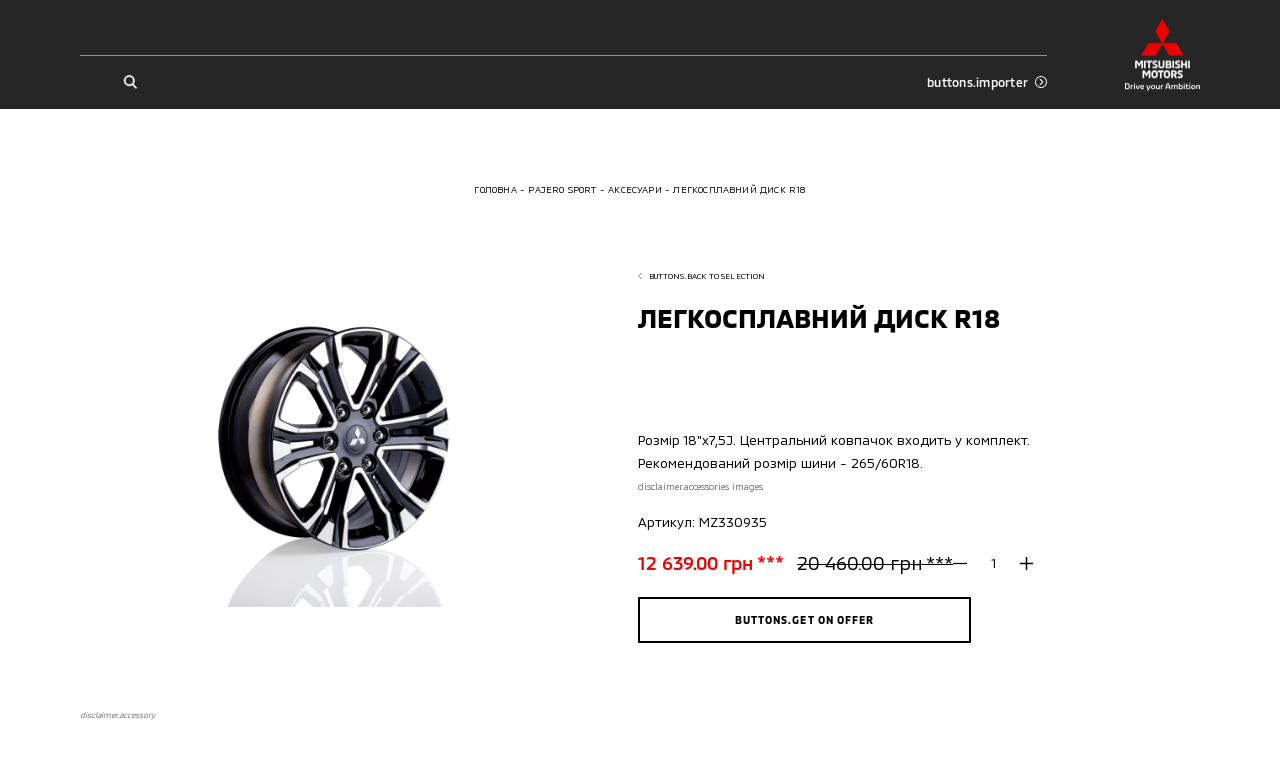

--- FILE ---
content_type: text/html; charset=utf-8
request_url: https://mitsubishi-forwardautogroup.com.ua/pajero-sport/accessories/legkosplavnii-disk-r18-1534
body_size: 20558
content:
<!doctype html>
<html data-n-head-ssr lang="uk" data-n-head="%7B%22lang%22:%7B%22ssr%22:%22uk%22%7D%7D">
    <head >
        <meta charset="utf-8">
        <meta name="viewport" content="width=device-width,initial-scale=1,maximum-scale=1,user-scalable=0">

        <!-- Pre-connected resources -->
        <link rel="preconnect" href="https://www.youtube.com/">
        <link rel="preconnect" href="https://www.google.com/">
        <link rel="preconnect" href="https://fonts.gstatic.com/">
        <link rel="preconnect" href="https://maps.googleapis.com/">
        <link rel="preconnect" href="https://cdn.jsdelivr.net/">
        <link rel="preconnect" href="https://cdn.scaleflex.it/">

        <title>ЛЕГКОСПЛАВНИЙ ДИСК R18 </title><meta data-n-head="ssr" data-hid="charset" charset="utf-8"><meta data-n-head="ssr" data-hid="viewport" name="viewport" content="width=device-width, initial-scale=1.0, maximum-scale=1.0, user-scalable=0"><meta data-n-head="ssr" data-hid="mobile-web-app-capable" name="mobile-web-app-capable" content="yes"><meta data-n-head="ssr" data-hid="apple-mobile-web-app-title" name="apple-mobile-web-app-title" content="Mitsubishi Motors Ukraine"><meta data-n-head="ssr" data-hid="theme-color" name="theme-color" content="#ffffff"><meta data-n-head="ssr" data-hid="og:site_name" name="og:site_name" property="og:site_name" content="Mitsubishi Motors Ukraine"><meta data-n-head="ssr" data-hid="description" name="description" content="ЛЕГКОСПЛАВНИЙ ДИСК R18 "><meta data-n-head="ssr" data-hid="og:locale" property="og:locale" content="uk"><meta data-n-head="ssr" data-hid="og:type" property="og:type" content="website"><meta data-n-head="ssr" data-hid="og:url" property="og:url" content="https://mitsubishi-forwardautogroup.com.ua/pajero-sport/accessories/legkosplavnii-disk-r18-1534"><meta data-n-head="ssr" data-hid="og:title" property="og:title" content="ЛЕГКОСПЛАВНИЙ ДИСК R18 "><meta data-n-head="ssr" data-hid="og:description" property="og:description" content="ЛЕГКОСПЛАВНИЙ ДИСК R18 "><meta data-n-head="ssr" data-hid="og:image" property="og:image" content="https://mitsubishi-forwardautogroup.com.ua/images/og-image.png"><meta data-n-head="ssr" data-hid="robots" property="robots" content="index, follow"><link data-n-head="ssr" data-hid="shortcut-icon" rel="shortcut icon" href="/_nuxt/icons/icon_64x64.9dfc2d.png"><link data-n-head="ssr" data-hid="apple-touch-icon" rel="apple-touch-icon" href="/_nuxt/icons/icon_512x512.9dfc2d.png" sizes="512x512"><link data-n-head="ssr" rel="manifest" href="/_nuxt/manifest.c7d5d916.json" data-hid="manifest"><link data-n-head="ssr" rel="canonical" href="https://mitsubishi-forwardautogroup.com.ua/pajero-sport/accessories/legkosplavnii-disk-r18-1534"><script data-n-head="ssr" data-hid="gtm-script">window['dataLayer']=[];if(!window._gtm_init){window._gtm_init=1;(function(w,n,d,m,e,p){w[d]=(w[d]==1||n[d]=='yes'||n[d]==1||n[m]==1||(w[e]&&w[e][p]&&w[e][p]()))?1:0})(window,navigator,'doNotTrack','msDoNotTrack','external','msTrackingProtectionEnabled');(function(w,d,s,l,x,y){w[x]={};w._gtm_inject=function(i){if(w.doNotTrack||w[x][i])return;w[x][i]=1;w[l]=w[l]||[];w[l].push({'gtm.start':new Date().getTime(),event:'gtm.js'});var f=d.getElementsByTagName(s)[0],j=d.createElement(s);j.async=true;j.src='https://www.googletagmanager.com/gtm.js?id='+i;f.parentNode.insertBefore(j,f);}})(window,document,'script','dataLayer','_gtm_ids','_gtm_inject')};["GTM-TZSRW2Z"].forEach(function(i){window._gtm_inject(i)})</script><script data-n-head="ssr" type="text/javascript" data-body="false">(function(w,d,s,l,i){w[l]=w[l]||[];w[l].push({'gtm.start':
new Date().getTime(),event:'gtm.js'});var f=d.getElementsByTagName(s)[0],
j=d.createElement(s),dl=l!='dataLayer'?'&l='+l:'';j.async=true;j.src=
'https://www.googletagmanager.com/gtm.js?id='+i+dl;f.parentNode.insertBefore(j,f);
})(window,document,'script','dataLayer','GTM-TZSRW2Z');</script><script data-n-head="ssr" type="text/javascript" data-body="false">
!function(f,b,e,v,n,t,s)
{if(f.fbq)return;n=f.fbq=function(){n.callMethod?
n.callMethod.apply(n,arguments):n.queue.push(arguments)};
if(!f._fbq)f._fbq=n;n.push=n;n.loaded=!0;n.version='2.0';
n.queue=[];t=b.createElement(e);t.async=!0;
t.src=v;s=b.getElementsByTagName(e)[0];
s.parentNode.insertBefore(t,s)}(window, document,'script',
'https://connect.facebook.net/en_US/fbevents.js');
fbq('init', '308460172136411');
fbq('track', 'PageView');
</script><script data-n-head="ssr" data-hid="nuxt-jsonld--6541291a" type="application/ld+json">[{"@context":"http://schema.org","@type":"Organization","brand":"Mitsubishi","sameAs":["https://www.instagram.com/mitsubishimotors_lutsk?igsh=MXFoems0MXEzZGRkNQ==","https://www.facebook.com/mitsubishizhytomyr/","https://www.youtube.com/channel/UCIE8a8xI1Hgn4u4JmI-4j-Q","https://www.instagram.com/mitsubishi.zhytomyr/"],"logo":"/images/logo-light.svg","telephone":"","name":"Mitsubishi","url":"https://mitsubishi-forwardautogroup.com.ua","address":{"@type":"PostalAddress","addressLocality":"","postalCode":"","streetAddress":""},"email":"","contactPoint":[]}]</script><script data-n-head="ssr" data-hid="nuxt-jsonld-4040d828" type="application/ld+json">{"@context":"https://schema.org","@type":"BreadcrumbList","itemListElement":[{"@type":"ListItem","position":1,"item":{"@id":"https://mitsubishi-forwardautogroup.com.ua/","name":"Головна"}},{"@type":"ListItem","position":2,"item":{"@id":"https://mitsubishi-forwardautogroup.com.ua/pajero-sport","name":"Pajero Sport"}},{"@type":"ListItem","position":3,"item":{"@id":"https://mitsubishi-forwardautogroup.com.ua/pajero-sport/accessories","name":"Аксесуари"}},{"@type":"ListItem","position":4,"item":{"@id":"https://mitsubishi-forwardautogroup.com.ua/pajero-sport/accessories/legkosplavnii-disk-r18-1534","name":"ЛЕГКОСПЛАВНИЙ ДИСК R18"}}]}</script><link rel="preload" href="/_nuxt/90c19a4.modern.js" as="script"><link rel="preload" href="/_nuxt/b32135f.modern.js" as="script"><link rel="preload" href="/_nuxt/b1ff0d8.modern.js" as="script"><link rel="preload" href="/_nuxt/ccdfe56.modern.js" as="script"><link rel="preload" href="/_nuxt/4e4706e.modern.js" as="script"><link rel="preload" href="/_nuxt/a3c145e.modern.js" as="script"><link rel="preload" href="/_nuxt/51a0721.modern.js" as="script"><link rel="preload" href="/_nuxt/b4dfabf.modern.js" as="script"><link rel="preload" href="/_nuxt/7231308.modern.js" as="script"><link rel="preload" href="/_nuxt/1fbbe51.modern.js" as="script"><link rel="preload" href="/_nuxt/0538ee3.modern.js" as="script"><link rel="preload" href="/_nuxt/3f1f721.modern.js" as="script"><link rel="preload" href="/_nuxt/0a82fbe.modern.js" as="script"><style data-vue-ssr-id="622c85b8:0 1427a376:0 45af40d6:0 5052fe66:0 06abc3b4:0 3191d5ad:0 8b4ad838:0 537a01ff:0 4129ead0:0 4c436fb8:0 2f5f7dae:0 52325334:0 73ad39d8:0 03ddf9b8:0 3a604962:0 0a8ee6ee:0 3f333f74:0 54b33ea2:0 27f4e0f8:0 5158f5d5:0 1864dcd6:0 411e7852:0 b306aa50:0 6d8891d9:0 563ba6a8:0 cddbf7ce:0 5f385c44:0 d9304756:0 a09d0046:0 631fe440:0 aa3da1aa:0 be4dabbc:0 f7f6453a:0 48e37bdc:0">@font-face{font-family:swiper-icons;src:url("data:application/font-woff;charset=utf-8;base64, [base64]//wADZ2x5ZgAAAywAAADMAAAD2MHtryVoZWFkAAABbAAAADAAAAA2E2+eoWhoZWEAAAGcAAAAHwAAACQC9gDzaG10eAAAAigAAAAZAAAArgJkABFsb2NhAAAC0AAAAFoAAABaFQAUGG1heHAAAAG8AAAAHwAAACAAcABAbmFtZQAAA/gAAAE5AAACXvFdBwlwb3N0AAAFNAAAAGIAAACE5s74hXjaY2BkYGAAYpf5Hu/j+W2+MnAzMYDAzaX6QjD6/4//Bxj5GA8AuRwMYGkAPywL13jaY2BkYGA88P8Agx4j+/8fQDYfA1AEBWgDAIB2BOoAeNpjYGRgYNBh4GdgYgABEMnIABJzYNADCQAACWgAsQB42mNgYfzCOIGBlYGB0YcxjYGBwR1Kf2WQZGhhYGBiYGVmgAFGBiQQkOaawtDAoMBQxXjg/wEGPcYDDA4wNUA2CCgwsAAAO4EL6gAAeNpj2M0gyAACqxgGNWBkZ2D4/wMA+xkDdgAAAHjaY2BgYGaAYBkGRgYQiAHyGMF8FgYHIM3DwMHABGQrMOgyWDLEM1T9/w8UBfEMgLzE////P/5//f/V/xv+r4eaAAeMbAxwIUYmIMHEgKYAYjUcsDAwsLKxc3BycfPw8jEQA/[base64]/uznmfPFBNODM2K7MTQ45YEAZqGP81AmGGcF3iPqOop0r1SPTaTbVkfUe4HXj97wYE+yNwWYxwWu4v1ugWHgo3S1XdZEVqWM7ET0cfnLGxWfkgR42o2PvWrDMBSFj/IHLaF0zKjRgdiVMwScNRAoWUoH78Y2icB/yIY09An6AH2Bdu/UB+yxopYshQiEvnvu0dURgDt8QeC8PDw7Fpji3fEA4z/PEJ6YOB5hKh4dj3EvXhxPqH/SKUY3rJ7srZ4FZnh1PMAtPhwP6fl2PMJMPDgeQ4rY8YT6Gzao0eAEA409DuggmTnFnOcSCiEiLMgxCiTI6Cq5DZUd3Qmp10vO0LaLTd2cjN4fOumlc7lUYbSQcZFkutRG7g6JKZKy0RmdLY680CDnEJ+UMkpFFe1RN7nxdVpXrC4aTtnaurOnYercZg2YVmLN/d/gczfEimrE/fs/bOuq29Zmn8tloORaXgZgGa78yO9/cnXm2BpaGvq25Dv9S4E9+5SIc9PqupJKhYFSSl47+Qcr1mYNAAAAeNptw0cKwkAAAMDZJA8Q7OUJvkLsPfZ6zFVERPy8qHh2YER+3i/BP83vIBLLySsoKimrqKqpa2hp6+jq6RsYGhmbmJqZSy0sraxtbO3sHRydnEMU4uR6yx7JJXveP7WrDycAAAAAAAH//wACeNpjYGRgYOABYhkgZgJCZgZNBkYGLQZtIJsFLMYAAAw3ALgAeNolizEKgDAQBCchRbC2sFER0YD6qVQiBCv/H9ezGI6Z5XBAw8CBK/m5iQQVauVbXLnOrMZv2oLdKFa8Pjuru2hJzGabmOSLzNMzvutpB3N42mNgZGBg4GKQYzBhYMxJLMlj4GBgAYow/P/PAJJhLM6sSoWKfWCAAwDAjgbRAAB42mNgYGBkAIIbCZo5IPrmUn0hGA0AO8EFTQAA") format("woff");font-weight:400;font-style:normal}:root{--swiper-theme-color:#007aff}.swiper-container{margin-left:auto;margin-right:auto;position:relative;overflow:hidden;list-style:none;padding:0;z-index:1}.swiper-container-vertical>.swiper-wrapper{flex-direction:column}.swiper-wrapper{position:relative;width:100%;height:100%;z-index:1;display:flex;transition-property:transform;box-sizing:content-box}.swiper-container-android .swiper-slide,.swiper-wrapper{transform:translateZ(0)}.swiper-container-multirow>.swiper-wrapper{flex-wrap:wrap}.swiper-container-multirow-column>.swiper-wrapper{flex-wrap:wrap;flex-direction:column}.swiper-container-free-mode>.swiper-wrapper{transition-timing-function:ease-out;margin:0 auto}.swiper-slide{flex-shrink:0;width:100%;height:100%;position:relative;transition-property:transform}.swiper-slide-invisible-blank{visibility:hidden}.swiper-container-autoheight,.swiper-container-autoheight .swiper-slide{height:auto}.swiper-container-autoheight .swiper-wrapper{align-items:flex-start;transition-property:transform,height}.swiper-container-3d{perspective:1200px}.swiper-container-3d .swiper-cube-shadow,.swiper-container-3d .swiper-slide,.swiper-container-3d .swiper-slide-shadow-bottom,.swiper-container-3d .swiper-slide-shadow-left,.swiper-container-3d .swiper-slide-shadow-right,.swiper-container-3d .swiper-slide-shadow-top,.swiper-container-3d .swiper-wrapper{transform-style:preserve-3d}.swiper-container-3d .swiper-slide-shadow-bottom,.swiper-container-3d .swiper-slide-shadow-left,.swiper-container-3d .swiper-slide-shadow-right,.swiper-container-3d .swiper-slide-shadow-top{position:absolute;left:0;top:0;width:100%;height:100%;pointer-events:none;z-index:10}.swiper-container-3d .swiper-slide-shadow-left{background-image:linear-gradient(270deg,rgba(0,0,0,.5),transparent)}.swiper-container-3d .swiper-slide-shadow-right{background-image:linear-gradient(90deg,rgba(0,0,0,.5),transparent)}.swiper-container-3d .swiper-slide-shadow-top{background-image:linear-gradient(0deg,rgba(0,0,0,.5),transparent)}.swiper-container-3d .swiper-slide-shadow-bottom{background-image:linear-gradient(180deg,rgba(0,0,0,.5),transparent)}.swiper-container-css-mode>.swiper-wrapper{overflow:auto;scrollbar-width:none;-ms-overflow-style:none}.swiper-container-css-mode>.swiper-wrapper::-webkit-scrollbar{display:none}.swiper-container-css-mode>.swiper-wrapper>.swiper-slide{scroll-snap-align:start start}.swiper-container-horizontal.swiper-container-css-mode>.swiper-wrapper{-ms-scroll-snap-type:x mandatory;scroll-snap-type:x mandatory}.swiper-container-vertical.swiper-container-css-mode>.swiper-wrapper{-ms-scroll-snap-type:y mandatory;scroll-snap-type:y mandatory}:root{--swiper-navigation-size:44px}.swiper-button-next,.swiper-button-prev{position:absolute;top:50%;width:27px;width:calc(var(--swiper-navigation-size)/44*27);height:44px;height:var(--swiper-navigation-size);margin-top:-22px;margin-top:calc(var(--swiper-navigation-size)*-1/2);z-index:10;cursor:pointer;display:flex;align-items:center;justify-content:center;color:var(--swiper-theme-color);color:var(--swiper-navigation-color,var(--swiper-theme-color))}.swiper-button-next.swiper-button-disabled,.swiper-button-prev.swiper-button-disabled{opacity:.35;cursor:auto;pointer-events:none}.swiper-button-next:after,.swiper-button-prev:after{font-family:swiper-icons;font-size:44px;font-size:var(--swiper-navigation-size);text-transform:none!important;letter-spacing:0;text-transform:none;font-feature-settings:normal,;font-variant:normal;line-height:1}.swiper-button-prev,.swiper-container-rtl .swiper-button-next{left:10px;right:auto}.swiper-button-prev:after,.swiper-container-rtl .swiper-button-next:after{content:"prev"}.swiper-button-next,.swiper-container-rtl .swiper-button-prev{right:10px;left:auto}.swiper-button-next:after,.swiper-container-rtl .swiper-button-prev:after{content:"next"}.swiper-button-next.swiper-button-white,.swiper-button-prev.swiper-button-white{--swiper-navigation-color:#fff}.swiper-button-next.swiper-button-black,.swiper-button-prev.swiper-button-black{--swiper-navigation-color:#000}.swiper-button-lock{display:none}.swiper-pagination{position:absolute;text-align:center;transition:opacity .3s;transform:translateZ(0);z-index:10}.swiper-pagination.swiper-pagination-hidden{opacity:0}.swiper-container-horizontal>.swiper-pagination-bullets,.swiper-pagination-custom,.swiper-pagination-fraction{bottom:10px;left:0;width:100%}.swiper-pagination-bullets-dynamic{overflow:hidden;font-size:0}.swiper-pagination-bullets-dynamic .swiper-pagination-bullet{transform:scale(.33);position:relative}.swiper-pagination-bullets-dynamic .swiper-pagination-bullet-active,.swiper-pagination-bullets-dynamic .swiper-pagination-bullet-active-main{transform:scale(1)}.swiper-pagination-bullets-dynamic .swiper-pagination-bullet-active-prev{transform:scale(.66)}.swiper-pagination-bullets-dynamic .swiper-pagination-bullet-active-prev-prev{transform:scale(.33)}.swiper-pagination-bullets-dynamic .swiper-pagination-bullet-active-next{transform:scale(.66)}.swiper-pagination-bullets-dynamic .swiper-pagination-bullet-active-next-next{transform:scale(.33)}.swiper-pagination-bullet{width:8px;height:8px;display:inline-block;border-radius:50%;background:#000;opacity:.2}button.swiper-pagination-bullet{border:none;margin:0;padding:0;box-shadow:none;-webkit-appearance:none;-moz-appearance:none;appearance:none}.swiper-pagination-clickable .swiper-pagination-bullet{cursor:pointer}.swiper-pagination-bullet-active{opacity:1;background:var(--swiper-theme-color);background:var(--swiper-pagination-color,var(--swiper-theme-color))}.swiper-container-vertical>.swiper-pagination-bullets{right:10px;top:50%;transform:translate3d(0,-50%,0)}.swiper-container-vertical>.swiper-pagination-bullets .swiper-pagination-bullet{margin:6px 0;display:block}.swiper-container-vertical>.swiper-pagination-bullets.swiper-pagination-bullets-dynamic{top:50%;transform:translateY(-50%);width:8px}.swiper-container-vertical>.swiper-pagination-bullets.swiper-pagination-bullets-dynamic .swiper-pagination-bullet{display:inline-block;transition:transform .2s,top .2s}.swiper-container-horizontal>.swiper-pagination-bullets .swiper-pagination-bullet{margin:0 4px}.swiper-container-horizontal>.swiper-pagination-bullets.swiper-pagination-bullets-dynamic{left:50%;transform:translateX(-50%);white-space:nowrap}.swiper-container-horizontal>.swiper-pagination-bullets.swiper-pagination-bullets-dynamic .swiper-pagination-bullet{transition:transform .2s,left .2s}.swiper-container-horizontal.swiper-container-rtl>.swiper-pagination-bullets-dynamic .swiper-pagination-bullet{transition:transform .2s,right .2s}.swiper-pagination-progressbar{background:rgba(0,0,0,.25);position:absolute}.swiper-pagination-progressbar .swiper-pagination-progressbar-fill{background:var(--swiper-theme-color);background:var(--swiper-pagination-color,var(--swiper-theme-color));position:absolute;left:0;top:0;width:100%;height:100%;transform:scale(0);transform-origin:left top}.swiper-container-rtl .swiper-pagination-progressbar .swiper-pagination-progressbar-fill{transform-origin:right top}.swiper-container-horizontal>.swiper-pagination-progressbar,.swiper-container-vertical>.swiper-pagination-progressbar.swiper-pagination-progressbar-opposite{width:100%;height:4px;left:0;top:0}.swiper-container-horizontal>.swiper-pagination-progressbar.swiper-pagination-progressbar-opposite,.swiper-container-vertical>.swiper-pagination-progressbar{width:4px;height:100%;left:0;top:0}.swiper-pagination-white{--swiper-pagination-color:#fff}.swiper-pagination-black{--swiper-pagination-color:#000}.swiper-pagination-lock{display:none}.swiper-scrollbar{border-radius:10px;position:relative;-ms-touch-action:none;background:rgba(0,0,0,.1)}.swiper-container-horizontal>.swiper-scrollbar{position:absolute;left:1%;bottom:3px;z-index:50;height:5px;width:98%}.swiper-container-vertical>.swiper-scrollbar{position:absolute;right:3px;top:1%;z-index:50;width:5px;height:98%}.swiper-scrollbar-drag{height:100%;width:100%;position:relative;background:rgba(0,0,0,.5);border-radius:10px;left:0;top:0}.swiper-scrollbar-cursor-drag{cursor:move}.swiper-scrollbar-lock{display:none}.swiper-zoom-container{width:100%;height:100%;display:flex;justify-content:center;align-items:center;text-align:center}.swiper-zoom-container>canvas,.swiper-zoom-container>img,.swiper-zoom-container>svg{max-width:100%;max-height:100%;-o-object-fit:contain;object-fit:contain}.swiper-slide-zoomed{cursor:move}.swiper-lazy-preloader{width:42px;height:42px;position:absolute;left:50%;top:50%;margin-left:-21px;margin-top:-21px;z-index:10;transform-origin:50%;animation:swiper-preloader-spin 1s linear infinite;box-sizing:border-box;border-left:4px solid var(--swiper-theme-color);border-bottom:4px solid var(--swiper-theme-color);border-right:4px solid var(--swiper-theme-color);border:4px solid var(--swiper-preloader-color,var(--swiper-theme-color));border-radius:50%;border-top:4px solid transparent}.swiper-lazy-preloader-white{--swiper-preloader-color:#fff}.swiper-lazy-preloader-black{--swiper-preloader-color:#000}@keyframes swiper-preloader-spin{to{transform:rotate(1turn)}}.swiper-container .swiper-notification{position:absolute;left:0;top:0;pointer-events:none;opacity:0;z-index:-1000}.swiper-container-fade.swiper-container-free-mode .swiper-slide{transition-timing-function:ease-out}.swiper-container-fade .swiper-slide{pointer-events:none;transition-property:opacity}.swiper-container-fade .swiper-slide .swiper-slide{pointer-events:none}.swiper-container-fade .swiper-slide-active,.swiper-container-fade .swiper-slide-active .swiper-slide-active{pointer-events:auto}.swiper-container-cube{overflow:visible}.swiper-container-cube .swiper-slide{pointer-events:none;backface-visibility:hidden;z-index:1;visibility:hidden;transform-origin:0 0;width:100%;height:100%}.swiper-container-cube .swiper-slide .swiper-slide{pointer-events:none}.swiper-container-cube.swiper-container-rtl .swiper-slide{transform-origin:100% 0}.swiper-container-cube .swiper-slide-active,.swiper-container-cube .swiper-slide-active .swiper-slide-active{pointer-events:auto}.swiper-container-cube .swiper-slide-active,.swiper-container-cube .swiper-slide-next,.swiper-container-cube .swiper-slide-next+.swiper-slide,.swiper-container-cube .swiper-slide-prev{pointer-events:auto;visibility:visible}.swiper-container-cube .swiper-slide-shadow-bottom,.swiper-container-cube .swiper-slide-shadow-left,.swiper-container-cube .swiper-slide-shadow-right,.swiper-container-cube .swiper-slide-shadow-top{z-index:0;backface-visibility:hidden}.swiper-container-cube .swiper-cube-shadow{position:absolute;left:0;bottom:0;width:100%;height:100%;opacity:.6;z-index:0}.swiper-container-cube .swiper-cube-shadow:before{content:"";background:#000;position:absolute;left:0;top:0;bottom:0;right:0;filter:blur(50px)}.swiper-container-flip{overflow:visible}.swiper-container-flip .swiper-slide{pointer-events:none;backface-visibility:hidden;z-index:1}.swiper-container-flip .swiper-slide .swiper-slide{pointer-events:none}.swiper-container-flip .swiper-slide-active,.swiper-container-flip .swiper-slide-active .swiper-slide-active{pointer-events:auto}.swiper-container-flip .swiper-slide-shadow-bottom,.swiper-container-flip .swiper-slide-shadow-left,.swiper-container-flip .swiper-slide-shadow-right,.swiper-container-flip .swiper-slide-shadow-top{z-index:0;backface-visibility:hidden}
._reset-styles{padding:0;font-family:inherit;font-size:100%;text-decoration:none;border:0;background:unset}._stretch{position:absolute;top:0;right:0;left:0;bottom:0;width:100%;height:100%}._fit{-o-object-fit:cover;object-fit:cover;-o-object-position:center;object-position:center}._centered-content{display:flex;align-items:center;justify-content:center}
*,:after,:before{box-sizing:border-box;-webkit-text-size-adjust:none}:active,:focus,:hover{outline:0!important}body{margin:0;font-family:"MMC",sans-serif,-apple-system,LandRoverWeb,"Segoe UI",Roboto,"Helvetica Neue",Arial,"Noto Sans","Apple Color Emoji","Segoe UI Emoji","Segoe UI Symbol","Noto Color Emoji";position:relative;overflow-x:hidden;font-size:3.7333333333vw;font-weight:400;line-height:1.2;background-color:#fff;font-size-adjust:none;-webkit-tap-highlight-color:rgba(0,0,0,0);overflow-anchor:none}@media(min-width:760px){body{font-size:2.1052631579vw}}@media(min-width:1200px){body{font-size:1.1979166667vw}}h1,h2,h3,h4,h5,h6{margin-top:0;margin-bottom:0}blockquote{margin:0;padding:0}p{margin-top:0;margin-bottom:0}svg{width:100%;height:100%}ol,ul{margin-top:0;padding:0}ol,ol ol,ol ul,ul,ul ol,ul ul{margin-bottom:0}b,strong{font-weight:bolder}small{font-size:80%}button,input,optgroup,select,textarea{margin:0;font-family:inherit;font-size:inherit;line-height:inherit}input,textarea{outline:none;border-radius:0}button{outline:none!important;background:none;border:none;padding:0;cursor:pointer}form :-webkit-autofill,form :-webkit-autofill:active,form :-webkit-autofill:focus,form :-webkit-autofill:hover{background-color:hsla(0,0%,100%,0)!important;-webkit-text-fill-color:#000!important;color:#000!important;-webkit-transition:background-color 1000000s cubic-bezier(.4,0,1,1) 0s;transition:background-color 1000000s cubic-bezier(.4,0,1,1) 0s}@font-face{font-family:"MMC";src:url(/fonts/MMC-Regular.woff) format("woff");font-weight:400;font-style:normal;font-display:swap}@font-face{font-family:"MMC";src:url(/fonts/MMC-Medium.woff) format("woff");font-weight:500;font-style:normal;font-display:swap}@font-face{font-family:"MMC";src:url(/fonts/MMC-Bold.woff) format("woff");font-weight:700;font-style:normal;font-display:swap}@font-face{font-family:"MMC OFFICE";src:url(/fonts/MMC-Regular.woff) format("woff");font-weight:400;font-style:normal;font-display:swap}@font-face{font-family:"MMC OFFICE";src:url(/fonts/MMC-Medium.woff) format("woff");font-weight:500;font-style:normal;font-display:swap}@font-face{font-family:"MMC OFFICE";src:url(/fonts/MMC-Bold.woff) format("woff");font-weight:700;font-style:normal;font-display:swap}html{height:100%}.-overflowed{height:100%;overflow:hidden}#__nuxt{max-width:100%;min-height:100%}.lazyload:not(.-no-anim),.lazyloading:not(.-no-anim){opacity:0}.lazyloaded:not(.-no-anim){opacity:1;transition:opacity .3s ease}.fade-enter-active,.fade-leave-active{transition:opacity .3s}.fade-enter,.fade-leave-to{opacity:0}.swiper-pagination{left:0;width:100%}.swiper-pagination .swiper-pagination-bullet{margin:0 1.0666666667vw;background-color:currentColor;opacity:.4}@media(min-width:760px){.swiper-pagination .swiper-pagination-bullet{margin:0 .5263157895vw}}@media(min-width:1200px){.swiper-pagination .swiper-pagination-bullet{margin:0 .2083333333vw}}.swiper-pagination .swiper-pagination-bullet-active{opacity:1}.plyr{height:100%;width:100%}.embed-wrapper .plyr__poster,.video-wrapper .plyr__poster{background-size:cover}.pac-container{z-index:1051;padding:3.2vw;border:.5333333333vw solid #000;border-top:none;background-color:#fff;box-shadow:none}@media(min-width:760px){.pac-container{padding:1.9736842105vw;border-width:.2631578947vw}}@media(min-width:1200px){.pac-container{padding:1.0416666667vw;border-width:.15625vw}}.pac-container:after{display:none}.pac-container .pac-item,.pac-container .pac-item-query{padding:0;font-size:3.7333333333vw;font-weight:400;line-height:1.6;border:none;letter-spacing:.02em}@media(min-width:760px){.pac-container .pac-item,.pac-container .pac-item-query{font-size:2.3684210526vw}}@media(min-width:1200px){.pac-container .pac-item,.pac-container .pac-item-query{font-size:1.0416666667vw;line-height:1.75}}.pac-container .pac-item:not(:last-of-type){margin-bottom:4vw}@media(min-width:760px){.pac-container .pac-item:not(:last-of-type){margin-bottom:1.9736842105vw}}@media(min-width:1200px){.pac-container .pac-item:not(:last-of-type){margin-bottom:.78125vw}}.pac-container .pac-item-query{padding-right:.8vw}@media(min-width:760px){.pac-container .pac-item-query{padding-right:.3947368421vw}}@media(min-width:1200px){.pac-container .pac-item-query{padding-right:.15625vw}}.pac-container .pac-icon{display:none}.ps__rail-y{width:2.6666666667vw!important;opacity:1!important;background-color:#e3e5e6!important;border-radius:0!important}@media(min-width:760px){.ps__rail-y{width:1.3157894737vw!important}}@media(min-width:1200px){.ps__rail-y{width:.5208333333vw!important}}.ps__thumb-y{right:0!important;width:2.6666666667vw!important;opacity:1!important;background-color:#bfc2c4;border-radius:0!important}@media(min-width:760px){.ps__thumb-y{width:1.3157894737vw!important}}@media(min-width:1200px){.ps__thumb-y{width:.5208333333vw!important}}
main:not(.error-views):not(.accessory):not(.all-accessories){min-height:100vh}.default .page-content>:not(:only-child):not(:empty):first-child,.default .section{margin-top:21.3333333333vw}@media(min-width:760px){.default .page-content>:not(:only-child):not(:empty):first-child,.default .section{margin-top:13.1578947368vw}}@media(min-width:1200px){.default .page-content>:not(:only-child):not(:empty):first-child,.default .section{margin-top:7.8125vw}}.section.block-page-description .page-content>:not(:only-child):not(:empty):first-child{margin-top:0}@media(max-width:759.98px){.default .section{position:relative}.default .section:not(:last-of-type):after{position:absolute;bottom:-10.6666666667vw;right:4vw;left:4vw;border-bottom:.2666666667vw solid #bfc2c4;content:""}}@media(max-width:759.98px){.default.credit .section{position:relative}.default.credit .section:not(.block-credit-catalog):after{position:absolute;bottom:-10.6666666667vw;right:4vw;left:4vw;border-bottom:.2666666667vw solid #bfc2c4;content:""}}.default.-indent{padding-top:20vw}@media(min-width:760px){.default.-indent{padding-top:9.8684210526vw}}@media(min-width:1200px){.default.-indent{padding-top:6.25vw}}.default.-indent.-dealer{padding-top:24vw}@media(min-width:760px){.default.-indent.-dealer{padding-top:10.5263157895vw}}@media(min-width:1200px){.default.-indent.-dealer{padding-top:8.5416666667vw}}.default.-indent.-dealer.-sub-indent{padding-top:32vw}@media(min-width:760px){.default.-indent.-dealer.-sub-indent{padding-top:15.7894736842vw}}@media(min-width:1200px){.default.-indent.-dealer.-sub-indent{padding-top:11.6666666667vw}}.default.-sub-indent{padding-top:32vw}@media(min-width:760px){.default.-sub-indent{padding-top:15.7894736842vw}}@media(min-width:1200px){.default.-sub-indent{padding-top:9.375vw}}.default.-indent.-tradein-indent{padding-top:32vw}@media(min-width:760px){.default.-indent.-tradein-indent{padding-top:15.7894736842vw}}@media(min-width:1200px){.default.-indent.-tradein-indent{padding-top:12.7604166667vw}}.default.-indent.accessory,.default.-indent.car-accessories{padding-top:32vw}@media(min-width:760px){.default.-indent.accessory,.default.-indent.car-accessories{padding-top:15.7894736842vw}}@media(min-width:1200px){.default.-indent.accessory,.default.-indent.car-accessories{padding-top:10.9375vw}}.footer{margin-top:32vw}@media(min-width:760px){.footer{margin-top:19.7368421053vw}}@media(min-width:1200px){.footer{margin-top:10.4166666667vw}}.breadcrumbs{margin-top:5.3333333333vw}@media(min-width:760px){.breadcrumbs{margin-top:3.9473684211vw}}@media(min-width:1200px){.breadcrumbs{margin-top:2.0833333333vw}}.page-title{padding:0 4vw;margin-top:5.3333333333vw;text-align:center}@media(min-width:760px){.page-title{margin-top:3.9473684211vw}}@media(min-width:1200px){.page-title{max-width:81.25vw;padding:0;margin:2.0833333333vw auto 0}}.section.block-share{margin-top:16vw}@media(min-width:760px){.section.block-share{margin-top:7.8947368421vw}}@media(min-width:1200px){.section.block-share{margin-top:4.6875vw}}.section.block-share:after{display:none}@media(min-width:1200px){.block-select.section+.page-content+.page-content+.page-content+.section,.block-select.section+.page-content+.page-content+.section,.block-select.section+.page-content+.section,.block-select.section+.section,.section+.block-select.section,.section+.page-content+.block-select.section,.section+.page-content+.page-content+.block-select.section,.section+.page-content+.page-content+.page-content+.block-select.section{margin-top:0}}.section.block-news-catalog{margin-top:16vw}@media(min-width:760px){.section.block-news-catalog{margin-top:7.8947368421vw}}@media(min-width:1200px){.section.block-news-catalog{margin-top:4.1666666667vw}}.default .block-posts-categories{margin-top:16vw}@media(min-width:760px){.default .block-posts-categories{margin-top:7.8947368421vw}}@media(min-width:1200px){.default .block-posts-categories{margin-top:4.1666666667vw}}.default .block-posts-categories+.block-news-catalog{margin-top:8vw}@media(min-width:760px){.default .block-posts-categories+.block-news-catalog{margin-top:3.9473684211vw}}@media(min-width:1200px){.default .block-posts-categories+.block-news-catalog{margin-top:4.1666666667vw}}.section.block-contacts:first-of-type{margin-top:16vw}@media(min-width:760px){.section.block-contacts:first-of-type{margin-top:7.8947368421vw}}@media(min-width:1200px){.section.block-contacts:first-of-type{margin-top:4.1666666667vw}}.all-cars .section.block-model-catalog{margin-top:10.6666666667vw}@media(min-width:760px){.all-cars .section.block-model-catalog{margin-top:5.2631578947vw}}@media(min-width:1200px){.all-cars .section.block-model-catalog{margin-top:4.1666666667vw}}.default .block-product{margin-top:8vw}@media(min-width:760px){.default .block-product{margin-top:6.5789473684vw}}@media(min-width:1200px){.default .block-product{margin-top:5.2083333333vw}}.default.car-accessories .section:first-of-type{margin-top:16vw}@media(min-width:760px){.default.car-accessories .section:first-of-type{margin-top:7.8947368421vw}}@media(min-width:1200px){.default.car-accessories .section:first-of-type{margin-top:4.1666666667vw}}@media(max-width:759.98px){.default.car-accessories .section{position:relative}.default.car-accessories .section:after{position:absolute;bottom:-10.6666666667vw;right:4vw;left:4vw;border-bottom:.2666666667vw solid #bfc2c4;content:""}}.default.car-accessories .section.block-accessories-catalog:after{display:none}.section.block-accessories{margin-top:18.6666666667vw}@media(min-width:760px){.section.block-accessories{margin-top:10.5263157895vw}}@media(min-width:1200px){.section.block-accessories{margin-top:5.2083333333vw}}@media(min-width:1200px){.default .page-content>:not(.section){max-width:62.5vw}}@media(min-width:1200px){.block-page-description .page-content>:not(.section),.default-wide .page-content>:not(.section),.new .page-content>:not(.section),.share .page-content>:not(.section){max-width:81.25vw}}.block-page-description .page-content>a,.block-page-description .page-content>blockquote,.block-page-description .page-content>div:not(.section),.block-page-description .page-content>div:not(.section)>a,.block-page-description .page-content>div:not(.section)>blockquote,.block-page-description .page-content>div:not(.section)>div:not(.section),.block-page-description .page-content>div:not(.section)>ol,.block-page-description .page-content>div:not(.section)>p,.block-page-description .page-content>div:not(.section)>ul,.block-page-description .page-content>ol,.block-page-description .page-content>p,.block-page-description .page-content>ul{font-size:3.2vw;line-height:1.4;color:#686d71}@media(min-width:760px){.block-page-description .page-content>a,.block-page-description .page-content>blockquote,.block-page-description .page-content>div:not(.section),.block-page-description .page-content>div:not(.section)>a,.block-page-description .page-content>div:not(.section)>blockquote,.block-page-description .page-content>div:not(.section)>div:not(.section),.block-page-description .page-content>div:not(.section)>ol,.block-page-description .page-content>div:not(.section)>p,.block-page-description .page-content>div:not(.section)>ul,.block-page-description .page-content>ol,.block-page-description .page-content>p,.block-page-description .page-content>ul{font-size:1.8421052632vw}}@media(min-width:1200px){.block-page-description .page-content>a,.block-page-description .page-content>blockquote,.block-page-description .page-content>div:not(.section),.block-page-description .page-content>div:not(.section)>a,.block-page-description .page-content>div:not(.section)>blockquote,.block-page-description .page-content>div:not(.section)>div:not(.section),.block-page-description .page-content>div:not(.section)>ol,.block-page-description .page-content>div:not(.section)>p,.block-page-description .page-content>div:not(.section)>ul,.block-page-description .page-content>ol,.block-page-description .page-content>p,.block-page-description .page-content>ul{font-size:.7291666667vw}}.block-page-description .page-content>blockquote,.block-page-description .page-content>div:not(.section),.block-page-description .page-content>div:not(.section)>blockquote,.block-page-description .page-content>div:not(.section)>div:not(.section),.block-page-description .page-content>div:not(.section)>iframe,.block-page-description .page-content>div:not(.section)>img,.block-page-description .page-content>div:not(.section)>ol,.block-page-description .page-content>div:not(.section)>p,.block-page-description .page-content>div:not(.section)>table,.block-page-description .page-content>div:not(.section)>ul,.block-page-description .page-content>iframe,.block-page-description .page-content>img,.block-page-description .page-content>ol,.block-page-description .page-content>p,.block-page-description .page-content>table,.block-page-description .page-content>ul{margin-top:4vw}@media(min-width:760px){.block-page-description .page-content>blockquote,.block-page-description .page-content>div:not(.section),.block-page-description .page-content>div:not(.section)>blockquote,.block-page-description .page-content>div:not(.section)>div:not(.section),.block-page-description .page-content>div:not(.section)>iframe,.block-page-description .page-content>div:not(.section)>img,.block-page-description .page-content>div:not(.section)>ol,.block-page-description .page-content>div:not(.section)>p,.block-page-description .page-content>div:not(.section)>table,.block-page-description .page-content>div:not(.section)>ul,.block-page-description .page-content>iframe,.block-page-description .page-content>img,.block-page-description .page-content>ol,.block-page-description .page-content>p,.block-page-description .page-content>table,.block-page-description .page-content>ul{margin-top:1.9736842105vw}}@media(min-width:1200px){.block-page-description .page-content>blockquote,.block-page-description .page-content>div:not(.section),.block-page-description .page-content>div:not(.section)>blockquote,.block-page-description .page-content>div:not(.section)>div:not(.section),.block-page-description .page-content>div:not(.section)>iframe,.block-page-description .page-content>div:not(.section)>img,.block-page-description .page-content>div:not(.section)>ol,.block-page-description .page-content>div:not(.section)>p,.block-page-description .page-content>div:not(.section)>table,.block-page-description .page-content>div:not(.section)>ul,.block-page-description .page-content>iframe,.block-page-description .page-content>img,.block-page-description .page-content>ol,.block-page-description .page-content>p,.block-page-description .page-content>table,.block-page-description .page-content>ul{margin-top:1.0416666667vw}}.table-wrapper{max-width:100%;overflow:auto}.page-content>:not(.section){border-top:.1px solid transparent;margin-right:4vw;margin-left:4vw}@media(min-width:1200px){.page-content>:not(.section){margin-right:auto;margin-left:auto}}.page-content>a,.page-content>blockquote,.page-content>div:not(.section),.page-content>div:not(.section)>a,.page-content>div:not(.section)>blockquote,.page-content>div:not(.section)>div:not(.section),.page-content>div:not(.section)>ol,.page-content>div:not(.section)>p,.page-content>div:not(.section)>ul,.page-content>ol,.page-content>p,.page-content>ul{font-size:3.7333333333vw;line-height:1.65}@media(min-width:760px){.page-content>a,.page-content>blockquote,.page-content>div:not(.section),.page-content>div:not(.section)>a,.page-content>div:not(.section)>blockquote,.page-content>div:not(.section)>div:not(.section),.page-content>div:not(.section)>ol,.page-content>div:not(.section)>p,.page-content>div:not(.section)>ul,.page-content>ol,.page-content>p,.page-content>ul{font-size:2.1052631579vw}}@media(min-width:1200px){.page-content>a,.page-content>blockquote,.page-content>div:not(.section),.page-content>div:not(.section)>a,.page-content>div:not(.section)>blockquote,.page-content>div:not(.section)>div:not(.section),.page-content>div:not(.section)>ol,.page-content>div:not(.section)>p,.page-content>div:not(.section)>ul,.page-content>ol,.page-content>p,.page-content>ul{font-size:1.1979166667vw;line-height:1.7}}.page-content>blockquote,.page-content>div:not(.section),.page-content>div:not(.section)>blockquote,.page-content>div:not(.section)>div:not(.section),.page-content>div:not(.section)>iframe,.page-content>div:not(.section)>img,.page-content>div:not(.section)>ol,.page-content>div:not(.section)>p:not(:empty),.page-content>div:not(.section)>table,.page-content>div:not(.section)>ul,.page-content>iframe,.page-content>img,.page-content>ol,.page-content>p:not(:empty),.page-content>table,.page-content>ul{margin-top:6.6666666667vw}@media(min-width:760px){.page-content>blockquote,.page-content>div:not(.section),.page-content>div:not(.section)>blockquote,.page-content>div:not(.section)>div:not(.section),.page-content>div:not(.section)>iframe,.page-content>div:not(.section)>img,.page-content>div:not(.section)>ol,.page-content>div:not(.section)>p:not(:empty),.page-content>div:not(.section)>table,.page-content>div:not(.section)>ul,.page-content>iframe,.page-content>img,.page-content>ol,.page-content>p:not(:empty),.page-content>table,.page-content>ul{margin-top:3.2894736842vw}}@media(min-width:1200px){.page-content>blockquote,.page-content>div:not(.section),.page-content>div:not(.section)>blockquote,.page-content>div:not(.section)>div:not(.section),.page-content>div:not(.section)>iframe,.page-content>div:not(.section)>img,.page-content>div:not(.section)>ol,.page-content>div:not(.section)>p:not(:empty),.page-content>div:not(.section)>table,.page-content>div:not(.section)>ul,.page-content>iframe,.page-content>img,.page-content>ol,.page-content>p:not(:empty),.page-content>table,.page-content>ul{margin-top:1.5625vw}}.page-content>div:not(.section)>div:not(.section) iframe,.page-content>div:not(.section)>div:not(.section) img,.page-content>div:not(.section)>p iframe,.page-content>div:not(.section)>p img,.page-content>div:not(.section) iframe,.page-content>div:not(.section) img,.page-content>p iframe,.page-content>p img{width:100%}@media(min-width:1200px){.page-content>div:not(.section)>div:not(.section) iframe,.page-content>div:not(.section)>div:not(.section) img,.page-content>div:not(.section)>p iframe,.page-content>div:not(.section)>p img,.page-content>div:not(.section) iframe,.page-content>div:not(.section) img,.page-content>p iframe,.page-content>p img{width:77%}}.page-content>div:not(.section)>div:not(.section) iframe,.page-content>div:not(.section)>p iframe,.page-content>div:not(.section) iframe,.page-content>p iframe{height:52vw}@media(min-width:1200px){.page-content>div:not(.section)>div:not(.section) iframe,.page-content>div:not(.section)>p iframe,.page-content>div:not(.section) iframe,.page-content>p iframe{height:35vw}}.page-content>blockquote,.page-content>div:not(.section)>blockquote{position:relative;padding-left:17.3333333333vw;background-image:url("data:image/svg+xml;charset=utf-8,%3Csvg xmlns='http://www.w3.org/2000/svg' viewBox='0 0 40 34'%3E%3Cpath data-name='Path 1706' d='M22.857 0v17h11.429a11.394 11.394 0 01-11.429 11.333V34A17.091 17.091 0 0040 17V0z'/%3E%3Cpath data-name='Path 1707' d='M0 17h11.429A11.394 11.394 0 010 28.333V34a17.091 17.091 0 0017.143-17V0H0z'/%3E%3C/svg%3E");background-size:6.9333333333vw 5.3333333333vw;background-repeat:no-repeat;background-position:4vw 1.3333333333vw}@media(min-width:760px){.page-content>blockquote,.page-content>div:not(.section)>blockquote{padding-left:10.5263157895vw;background-size:3.4210526316vw 2.6315789474vw;background-position:3.9473684211vw 1.3157894737vw}}@media(min-width:1200px){.page-content>blockquote,.page-content>div:not(.section)>blockquote{padding-left:4.1666666667vw;background-size:2.0833333333vw 1.7708333333vw;background-position:0 .5208333333vw}}.page-content>.table-wrapper table,.page-content>div:not(.section)>.table-wrapper table{border-collapse:collapse}.page-content>.table-wrapper table th,.page-content>div:not(.section)>.table-wrapper table th{font-weight:400;background-color:#e3e5e6}.page-content>.table-wrapper table td,.page-content>div:not(.section)>.table-wrapper table td{color:#686d71}.page-content>.table-wrapper table td,.page-content>.table-wrapper table th,.page-content>div:not(.section)>.table-wrapper table td,.page-content>div:not(.section)>.table-wrapper table th{min-width:40vw;padding:2.6666666667vw 4vw;font-size:3.2vw;line-height:1.5;border:.2666666667vw solid #000}@media(min-width:760px){.page-content>.table-wrapper table td,.page-content>.table-wrapper table th,.page-content>div:not(.section)>.table-wrapper table td,.page-content>div:not(.section)>.table-wrapper table th{min-width:26.3157894737vw;padding:1.9736842105vw 3.2894736842vw;font-size:1.8421052632vw;border-width:.1315789474vw}}@media(min-width:1200px){.page-content>.table-wrapper table td,.page-content>.table-wrapper table th,.page-content>div:not(.section)>.table-wrapper table td,.page-content>div:not(.section)>.table-wrapper table th{min-width:13.0208333333vw;padding:.78125vw 1.3020833333vw;font-size:.9895833333vw;border-width:.0520833333vw}}.page-content>div:not(.section)>ol,.page-content>div:not(.section)>ul,.page-content>ol,.page-content>ul{list-style-position:inside}.page-content>div:not(.section)>ol li:not(:last-of-type),.page-content>div:not(.section)>ul li:not(:last-of-type),.page-content>ol li:not(:last-of-type),.page-content>ul li:not(:last-of-type){margin-bottom:2.6666666667vw}@media(min-width:760px){.page-content>div:not(.section)>ol li:not(:last-of-type),.page-content>div:not(.section)>ul li:not(:last-of-type),.page-content>ol li:not(:last-of-type),.page-content>ul li:not(:last-of-type){margin-bottom:1.9736842105vw}}@media(min-width:1200px){.page-content>div:not(.section)>ol li:not(:last-of-type),.page-content>div:not(.section)>ul li:not(:last-of-type),.page-content>ol li:not(:last-of-type),.page-content>ul li:not(:last-of-type){margin-bottom:1.0416666667vw}}.page-content>* a,.page-content>a,.page-content>div:not(.section)>* a,.page-content>div:not(.section)>a{color:inherit;transition:color .3s}.page-content>* a:active,.page-content>* a:focus,.page-content>* a:hover,.page-content>a:active,.page-content>a:focus,.page-content>a:hover,.page-content>div:not(.section)>* a:active,.page-content>div:not(.section)>* a:focus,.page-content>div:not(.section)>* a:hover,.page-content>div:not(.section)>a:active,.page-content>div:not(.section)>a:focus,.page-content>div:not(.section)>a:hover{color:#ed0000}.page-content>* a.editor-button-link,.page-content>* a[download]:not(.link),.page-content>a.editor-button-link,.page-content>a[download]:not(.link),.page-content>div:not(.section)>* a.editor-button-link,.page-content>div:not(.section)>* a[download]:not(.link),.page-content>div:not(.section)>a.editor-button-link,.page-content>div:not(.section)>a[download]:not(.link){display:inline-block;max-width:100%;overflow:hidden;padding:3.8666666667vw 2.6666666667vw;font-size:3.4666666667vw;font-weight:700;line-height:1.2;color:#fff;text-transform:uppercase;text-align:center;text-decoration:none;white-space:nowrap;text-overflow:ellipsis;background-size:400% 400%;background-position:0 50%;transition:color .3s ease-in-out,background-position .3s ease-in-out,border-color .3s ease-in-out;background-color:#ed0000;background-image:linear-gradient(-60deg,#000 50%,#ed0000 0)}@media(min-width:760px){.page-content>* a.editor-button-link,.page-content>* a[download]:not(.link),.page-content>a.editor-button-link,.page-content>a[download]:not(.link),.page-content>div:not(.section)>* a.editor-button-link,.page-content>div:not(.section)>* a[download]:not(.link),.page-content>div:not(.section)>a.editor-button-link,.page-content>div:not(.section)>a[download]:not(.link){padding:1.9736842105vw 3.2894736842vw;font-size:1.8421052632vw}}@media(min-width:1200px){.page-content>* a.editor-button-link,.page-content>* a[download]:not(.link),.page-content>a.editor-button-link,.page-content>a[download]:not(.link),.page-content>div:not(.section)>* a.editor-button-link,.page-content>div:not(.section)>* a[download]:not(.link),.page-content>div:not(.section)>a.editor-button-link,.page-content>div:not(.section)>a[download]:not(.link){padding:1.171875vw 1.3020833333vw;font-size:.8333333333vw}.page-content>* a.editor-button-link:active,.page-content>* a.editor-button-link:focus,.page-content>* a.editor-button-link:hover,.page-content>* a[download]:not(.link):active,.page-content>* a[download]:not(.link):focus,.page-content>* a[download]:not(.link):hover,.page-content>a.editor-button-link:active,.page-content>a.editor-button-link:focus,.page-content>a.editor-button-link:hover,.page-content>a[download]:not(.link):active,.page-content>a[download]:not(.link):focus,.page-content>a[download]:not(.link):hover,.page-content>div:not(.section)>* a.editor-button-link:active,.page-content>div:not(.section)>* a.editor-button-link:focus,.page-content>div:not(.section)>* a.editor-button-link:hover,.page-content>div:not(.section)>* a[download]:not(.link):active,.page-content>div:not(.section)>* a[download]:not(.link):focus,.page-content>div:not(.section)>* a[download]:not(.link):hover,.page-content>div:not(.section)>a.editor-button-link:active,.page-content>div:not(.section)>a.editor-button-link:focus,.page-content>div:not(.section)>a.editor-button-link:hover,.page-content>div:not(.section)>a[download]:not(.link):active,.page-content>div:not(.section)>a[download]:not(.link):focus,.page-content>div:not(.section)>a[download]:not(.link):hover{color:#fff;background-position:99% 50%}}.page-content>div:not(.section)>h1,.page-content>div:not(.section)>h2,.page-content>div:not(.section)>h3,.page-content>div:not(.section)>h4,.page-content>div:not(.section)>h5,.page-content>div:not(.section)>h6,.page-content>h1,.page-content>h2,.page-content>h3,.page-content>h4,.page-content>h5,.page-content>h6{padding:0 4vw;margin-top:6.6666666667vw;font-weight:700;line-height:1.4;letter-spacing:.02em}@media(min-width:760px){.page-content>div:not(.section)>h1,.page-content>div:not(.section)>h2,.page-content>div:not(.section)>h3,.page-content>div:not(.section)>h4,.page-content>div:not(.section)>h5,.page-content>div:not(.section)>h6,.page-content>h1,.page-content>h2,.page-content>h3,.page-content>h4,.page-content>h5,.page-content>h6{margin-top:3.2894736842vw}}@media(min-width:1200px){.page-content>div:not(.section)>h1,.page-content>div:not(.section)>h2,.page-content>div:not(.section)>h3,.page-content>div:not(.section)>h4,.page-content>div:not(.section)>h5,.page-content>div:not(.section)>h6,.page-content>h1,.page-content>h2,.page-content>h3,.page-content>h4,.page-content>h5,.page-content>h6{padding:0;margin-top:1.5625vw}}.page-content>div:not(.section)>h1,.page-content>h1{font-size:5.3333333333vw}@media(min-width:760px){.page-content>div:not(.section)>h1,.page-content>h1{font-size:2.8947368421vw}}@media(min-width:1200px){.page-content>div:not(.section)>h1,.page-content>h1{font-size:2.6041666667vw}}.page-content>div:not(.section)>h2,.page-content>h2{font-size:5.0666666667vw}@media(min-width:760px){.page-content>div:not(.section)>h2,.page-content>h2{font-size:2.7631578947vw}}@media(min-width:1200px){.page-content>div:not(.section)>h2,.page-content>h2{font-size:2.2916666667vw}}.page-content>div:not(.section)>h3,.page-content>h3{font-size:4.8vw}@media(min-width:760px){.page-content>div:not(.section)>h3,.page-content>h3{font-size:2.6315789474vw}}@media(min-width:1200px){.page-content>div:not(.section)>h3,.page-content>h3{font-size:2.03125vw}}.page-content>div:not(.section)>h4,.page-content>div:not(.section)>table caption,.page-content>h4,.page-content>table caption{font-size:4.5333333333vw}@media(min-width:760px){.page-content>div:not(.section)>h4,.page-content>div:not(.section)>table caption,.page-content>h4,.page-content>table caption{font-size:2.5vw}}@media(min-width:1200px){.page-content>div:not(.section)>h4,.page-content>div:not(.section)>table caption,.page-content>h4,.page-content>table caption{font-size:1.7708333333vw}}.page-content>div:not(.section)>h5,.page-content>h5{font-size:4.2666666667vw}@media(min-width:760px){.page-content>div:not(.section)>h5,.page-content>h5{font-size:2.3684210526vw}}@media(min-width:1200px){.page-content>div:not(.section)>h5,.page-content>h5{font-size:1.5104166667vw}}.page-content>div:not(.section)>h6,.page-content>h6{font-size:4vw}@media(min-width:760px){.page-content>div:not(.section)>h6,.page-content>h6{font-size:2.2368421053vw}}@media(min-width:1200px){.page-content>div:not(.section)>h6,.page-content>h6{font-size:1.1979166667vw}}@media(min-width:1200px){.page-content.contacts-content>:not(.section){max-width:unset}}.page-content.contacts-content>a,.page-content.contacts-content>blockquote,.page-content.contacts-content>div:not(.section),.page-content.contacts-content>div:not(.section)>a,.page-content.contacts-content>div:not(.section)>blockquote,.page-content.contacts-content>div:not(.section)>div:not(.section),.page-content.contacts-content>div:not(.section)>ol,.page-content.contacts-content>div:not(.section)>p,.page-content.contacts-content>div:not(.section)>ul,.page-content.contacts-content>ol,.page-content.contacts-content>p,.page-content.contacts-content>ul{padding:0;color:#fff;letter-spacing:.02em}@media(min-width:1200px){.page-content.contacts-content>a,.page-content.contacts-content>blockquote,.page-content.contacts-content>div:not(.section),.page-content.contacts-content>div:not(.section)>a,.page-content.contacts-content>div:not(.section)>blockquote,.page-content.contacts-content>div:not(.section)>div:not(.section),.page-content.contacts-content>div:not(.section)>ol,.page-content.contacts-content>div:not(.section)>p,.page-content.contacts-content>div:not(.section)>ul,.page-content.contacts-content>ol,.page-content.contacts-content>p,.page-content.contacts-content>ul{font-size:1.0416666667vw}}.page-content.contacts-content>blockquote,.page-content.contacts-content>div:not(.section),.page-content.contacts-content>div:not(.section)>blockquote,.page-content.contacts-content>div:not(.section)>div:not(.section),.page-content.contacts-content>div:not(.section)>iframe,.page-content.contacts-content>div:not(.section)>img,.page-content.contacts-content>div:not(.section)>ol,.page-content.contacts-content>div:not(.section)>p:not(:empty),.page-content.contacts-content>div:not(.section)>table,.page-content.contacts-content>div:not(.section)>ul,.page-content.contacts-content>iframe,.page-content.contacts-content>img,.page-content.contacts-content>ol,.page-content.contacts-content>p:not(:empty),.page-content.contacts-content>table,.page-content.contacts-content>ul{margin-top:0}.default:not(.new):not(.share):not(.default-wide) .page-content:not(.contacts-content)>a,.default:not(.new):not(.share):not(.default-wide) .page-content:not(.contacts-content)>blockquote,.default:not(.new):not(.share):not(.default-wide) .page-content:not(.contacts-content)>div:not(.section),.default:not(.new):not(.share):not(.default-wide) .page-content:not(.contacts-content)>div:not(.section)>a,.default:not(.new):not(.share):not(.default-wide) .page-content:not(.contacts-content)>div:not(.section)>blockquote,.default:not(.new):not(.share):not(.default-wide) .page-content:not(.contacts-content)>div:not(.section)>div:not(.section),.default:not(.new):not(.share):not(.default-wide) .page-content:not(.contacts-content)>div:not(.section)>ol,.default:not(.new):not(.share):not(.default-wide) .page-content:not(.contacts-content)>div:not(.section)>p,.default:not(.new):not(.share):not(.default-wide) .page-content:not(.contacts-content)>div:not(.section)>ul,.default:not(.new):not(.share):not(.default-wide) .page-content:not(.contacts-content)>ol,.default:not(.new):not(.share):not(.default-wide) .page-content:not(.contacts-content)>p,.default:not(.new):not(.share):not(.default-wide) .page-content:not(.contacts-content)>ul{color:#686d71}@media(min-width:1200px){.default:not(.new):not(.share):not(.default-wide) .page-content:not(.contacts-content)>a,.default:not(.new):not(.share):not(.default-wide) .page-content:not(.contacts-content)>blockquote,.default:not(.new):not(.share):not(.default-wide) .page-content:not(.contacts-content)>div:not(.section),.default:not(.new):not(.share):not(.default-wide) .page-content:not(.contacts-content)>div:not(.section)>a,.default:not(.new):not(.share):not(.default-wide) .page-content:not(.contacts-content)>div:not(.section)>blockquote,.default:not(.new):not(.share):not(.default-wide) .page-content:not(.contacts-content)>div:not(.section)>div:not(.section),.default:not(.new):not(.share):not(.default-wide) .page-content:not(.contacts-content)>div:not(.section)>ol,.default:not(.new):not(.share):not(.default-wide) .page-content:not(.contacts-content)>div:not(.section)>p,.default:not(.new):not(.share):not(.default-wide) .page-content:not(.contacts-content)>div:not(.section)>ul,.default:not(.new):not(.share):not(.default-wide) .page-content:not(.contacts-content)>ol,.default:not(.new):not(.share):not(.default-wide) .page-content:not(.contacts-content)>p,.default:not(.new):not(.share):not(.default-wide) .page-content:not(.contacts-content)>ul{font-size:1.0416666667vw}}.data-loader{position:absolute;right:0;bottom:-18.6666666667vw;left:0;height:13.3333333333vw}@media(min-width:760px){.data-loader{bottom:-9.2105263158vw;height:6.5789473684vw}}@media(min-width:1200px){.data-loader{bottom:-3.125vw;height:2.6041666667vw}}.checkbox-text *{color:#000}.field-error{position:absolute;top:100%;padding-top:1.3333333333vw;font-size:2.6666666667vw;color:#ed0000}@media(min-width:760px){.field-error{padding-top:.6578947368vw;font-size:1.5789473684vw}}@media(min-width:1200px){.field-error{padding-top:.2604166667vw;font-size:.7291666667vw}}
.custom-select{width:100%;padding:3.2vw 0;font-size:3.7333333333vw;font-weight:700;line-height:1.6428571429;border:none;border-bottom:.5333333333vw solid #000;background-image:url("data:image/svg+xml;charset=utf-8,%3Csvg xmlns='http://www.w3.org/2000/svg' viewBox='0 0 16 8'%3E%3Cpath d='M16 .941L8 8 0 .941.933 0 8 6.235 15.067 0z'/%3E%3C/svg%3E");background-repeat:no-repeat;background-color:unset;background-size:4.2666666667vw 2.1333333333vw;background-position:100% 55%;-webkit-appearance:none;-moz-appearance:none;appearance:none;letter-spacing:.02em}@media(min-width:760px){.custom-select{padding:1.9736842105vw 0;font-size:2.3684210526vw;border-width:.2631578947vw;background-size:2.3684210526vw 1.3157894737vw}}@media(min-width:1200px){.custom-select{padding:.78125vw 0;font-size:1.0416666667vw;line-height:1.75;border-width:.15625vw;background-size:1.0416666667vw .625vw;background-position:98% 55%}}.custom-control{position:relative;z-index:1;display:flex;min-height:5.3333333333vw;padding-left:9.3333333333vw}@media(min-width:760px){.custom-control{min-height:2.6315789474vw;padding-left:4.6052631579vw}}@media(min-width:1200px){.custom-control{min-height:1.0416666667vw;padding-left:1.8229166667vw}}.custom-control-inline{display:inline-flex}.custom-control-input{position:absolute;left:0;z-index:-1;opacity:0}@media(min-width:760px){.custom-control-input{min-height:2.6315789474vw}}@media(min-width:1200px){.custom-control-input{min-height:1.0416666667vw}}.custom-control-label{position:relative;margin-bottom:0;font-size:3.4666666667vw;font-weight:700;line-height:5.3333333333vw;vertical-align:top;text-transform:uppercase;cursor:pointer;letter-spacing:.04em}@media(min-width:760px){.custom-control-label{font-size:1.7105263158vw;line-height:2.6315789474vw}}@media(min-width:1200px){.custom-control-label{font-size:.6770833333vw;line-height:1.0416666667vw}}.custom-control.-regular .custom-control-label{font-size:2.6666666667vw;line-height:4.2666666667vw;font-weight:400;text-transform:none;letter-spacing:.02em}@media(min-width:760px){.custom-control.-regular .custom-control-label{font-size:1.5789473684vw;line-height:2.3684210526vw}}@media(min-width:1200px){.custom-control.-regular .custom-control-label{font-size:.625vw;line-height:1.1979166667vw}}.custom-checkbox.-shadow .custom-control-label:before{box-shadow:0 0 6.6666666667vw 9.3333333333vw hsla(0,0%,100%,.35),inset 0 0 6.6666666667vw 9.3333333333vw hsla(0,0%,100%,.35)}@media(min-width:760px){.custom-checkbox.-shadow .custom-control-label:before{box-shadow:0 0 3.2894736842vw 4.6052631579vw hsla(0,0%,100%,.35),inset 0 0 3.2894736842vw 4.6052631579vw hsla(0,0%,100%,.35)}}@media(min-width:1200px){.custom-checkbox.-shadow .custom-control-label:before{box-shadow:0 0 1.3020833333vw 1.8229166667vw hsla(0,0%,100%,.35),inset 0 0 1.3020833333vw 1.8229166667vw hsla(0,0%,100%,.35)}}.custom-checkbox .custom-control-label:after,.custom-checkbox .custom-control-label:before{position:absolute;top:0;left:-9.3333333333vw;display:block;width:5.3333333333vw;height:5.3333333333vw;content:""}@media(min-width:760px){.custom-checkbox .custom-control-label:after,.custom-checkbox .custom-control-label:before{left:-4.6052631579vw;width:2.6315789474vw;height:2.6315789474vw}}@media(min-width:1200px){.custom-checkbox .custom-control-label:after,.custom-checkbox .custom-control-label:before{left:-1.8229166667vw;width:1.0416666667vw;height:1.0416666667vw}}.custom-checkbox.-regular{padding-left:6.6666666667vw}@media(min-width:760px){.custom-checkbox.-regular{padding-left:3.2894736842vw}}@media(min-width:1200px){.custom-checkbox.-regular{padding-left:1.3020833333vw}}.custom-checkbox.error .custom-control-label{color:#ed0000}.custom-checkbox.-regular .custom-control-label:after,.custom-checkbox.-regular .custom-control-label:before{top:1.3333333333vw;left:-6.6666666667vw;width:4vw;height:4vw}@media(min-width:760px){.custom-checkbox.-regular .custom-control-label:after,.custom-checkbox.-regular .custom-control-label:before{top:.6578947368vw;left:-3.2894736842vw;width:1.9736842105vw;height:1.9736842105vw}}@media(min-width:1200px){.custom-checkbox.-regular .custom-control-label:after,.custom-checkbox.-regular .custom-control-label:before{top:.2604166667vw;left:-1.3020833333vw;width:.78125vw;height:.78125vw}}.custom-checkbox.-round .custom-control-label:after,.custom-checkbox.-round .custom-control-label:before{width:5.8666666667vw;height:5.8666666667vw}@media(min-width:760px){.custom-checkbox.-round .custom-control-label:after,.custom-checkbox.-round .custom-control-label:before{width:2.8947368421vw;height:2.8947368421vw}}@media(min-width:1200px){.custom-checkbox.-round .custom-control-label:after,.custom-checkbox.-round .custom-control-label:before{width:1.1458333333vw;height:1.1458333333vw}}.custom-checkbox .custom-control-label:after{opacity:0;box-shadow:inset 0 0 0 .5333333333vw #000,inset 0 0 0 1.0666666667vw #fff;background-color:#000;transition:opacity .2s ease}@media(min-width:760px){.custom-checkbox .custom-control-label:after{box-shadow:inset 0 0 0 .2631578947vw #000,inset 0 0 0 .5263157895vw #fff}}@media(min-width:1200px){.custom-checkbox .custom-control-label:after{box-shadow:inset 0 0 0 .1041666667vw #000,inset 0 0 0 .2083333333vw #fff}}.custom-checkbox.-round .custom-control-label:after{box-shadow:inset 0 0 0 .2666666667vw #000,inset 0 0 0 1.3333333333vw #fff}@media(min-width:760px){.custom-checkbox.-round .custom-control-label:after{box-shadow:inset 0 0 0 .1315789474vw #000,inset 0 0 0 .6578947368vw #fff}}@media(min-width:1200px){.custom-checkbox.-round .custom-control-label:after{box-shadow:inset 0 0 0 .0520833333vw #000,inset 0 0 0 .2604166667vw #fff}}.custom-control-input:checked~.custom-control-label:after{opacity:1}.custom-control-label:before{pointer-events:none;background-color:unset;border:.5333333333vw solid #000}@media(min-width:760px){.custom-control-label:before{border-width:.2631578947vw}}@media(min-width:1200px){.custom-control-label:before{border-width:.1041666667vw}}.custom-checkbox.-round .custom-control-label:before{border-width:.2666666667vw;box-shadow:inset 0 0 0 1.0666666667vw #fff,inset 0 0 0 1.3333333333vw #000}@media(min-width:760px){.custom-checkbox.-round .custom-control-label:before{border-width:.1315789474vw;box-shadow:inset 0 0 0 .5263157895vw #fff,inset 0 0 0 .6578947368vw #000}}@media(min-width:1200px){.custom-checkbox.-round .custom-control-label:before{border-width:.0520833333vw;box-shadow:inset 0 0 0 .2083333333vw #fff,inset 0 0 0 .2604166667vw #000}}.base-datepicker.error .mx-input,.form-control.error{border-color:#ed0000}.base-datepicker .mx-input,.form-control{display:block;width:100%;padding:2.1333333333vw 0;font-size:3.7333333333vw;line-height:1.6;color:#000;border:none;border-bottom:.5333333333vw solid #000;background-color:transparent;transition:border-color .3s}.base-datepicker .mx-input::-webkit-input-placeholder,.form-control::-webkit-input-placeholder{color:#000}.base-datepicker .mx-input:-moz-placeholder,.base-datepicker .mx-input::-moz-placeholder,.form-control:-moz-placeholder,.form-control::-moz-placeholder{color:#000}.base-datepicker .mx-input:-ms-input-placeholder,.form-control:-ms-input-placeholder{color:#000}@media(min-width:760px){.base-datepicker .mx-input,.form-control{font-size:1.8421052632vw;padding:1.0526315789vw 0;border-width:.2631578947vw}}@media(min-width:1200px){.base-datepicker .mx-input,.form-control{padding:.625vw 0;font-size:1.0416666667vw;line-height:1.75;border-width:.15625vw}}textarea.form-control{min-height:22.6666666667vw;padding:2.1333333333vw 4vw;border:.5333333333vw solid #000;resize:vertical;box-shadow:none;-webkit-appearance:none;-moz-appearance:none;appearance:none}@media(min-width:760px){textarea.form-control{min-height:13.1578947368vw;padding:1.0526315789vw 1.9736842105vw;border-width:.2631578947vw}}@media(min-width:1200px){textarea.form-control{min-height:6.25vw;padding:.625vw .78125vw;border-width:.15625vw}}
.nuxt-progress{position:fixed;top:0;left:0;right:0;height:2px;width:0;opacity:1;transition:width .1s,opacity .4s;background-color:#ed0000;z-index:999999}.nuxt-progress.nuxt-progress-notransition{transition:none}.nuxt-progress-failed{background-color:red}
@media(min-width:760px){.dealer-wrapper .site-logo[data-v-023976f8]{display:none!important}}@media(max-width:759px){.dealer-wrapper .site-logo[data-v-023976f8]{height:auto;display:flex!important;justify-content:center}}@media(max-width:759px){.dealer-wrapper .dealer[data-v-023976f8]{font-size:4.3333333333vw}}@media(max-width:759px){.dealer-wrapper[data-v-023976f8]{display:flex;flex-flow:column;align-items:center;margin-left:auto;margin-right:auto;transform:translateX(6.6666666667vw)}}.site-header[data-v-023976f8]{position:fixed;top:0;right:0;left:0;z-index:6;transition:transform .3s}.site-header.-hide[data-v-023976f8],.site-header.-hide.-dealer[data-v-023976f8]{transform:translateY(-100%)}.wrapper[data-v-023976f8]{position:relative;z-index:3;display:flex;align-items:center;justify-content:space-between;height:24vw;padding:0 4vw;background-color:rgba(0,0,0,.85);transition:background-color .2s ease}@media(min-width:760px){.wrapper[data-v-023976f8]{height:9.8684210526vw;padding:.6578947368vw 1.9736842105vw;transition:background-color .2s ease .3s}}@media(min-width:1200px){.wrapper[data-v-023976f8]{height:6.25vw;padding:.5208333333vw 2.0833333333vw}}.navigation[data-v-023976f8]{display:none}@media(min-width:760px){.navigation[data-v-023976f8]{display:flex;align-items:center}}@media(min-width:760px){.-dealer .wrapper[data-v-023976f8]{display:grid;grid-template-areas:"info logo" "navigation logo";height:10.5263157895vw;padding-right:2.6315789474vw;padding-left:2.6315789474vw}}@media(min-width:1200px){.-dealer .wrapper[data-v-023976f8]{height:8.5416666667vw;padding-right:6.25vw;padding-left:6.25vw}}@media(min-width:760px){.-dealer .wrapper .dealer-wrapper[data-v-023976f8]{display:flex;align-items:center;justify-content:space-between;grid-area:info;padding-bottom:1.3157894737vw;border-bottom:.1315789474vw solid hsla(0,0%,100%,.5)}}@media(min-width:1200px){.-dealer .wrapper .dealer-wrapper[data-v-023976f8]{min-height:3.5416666667vw;padding-bottom:1.25vw;border-width:.0520833333vw}}@media(min-width:760px){.-dealer .wrapper .navigation[data-v-023976f8]{grid-area:navigation}}@media(min-width:760px){.-dealer .wrapper .dealer-wrapper[data-v-023976f8],.-dealer .wrapper .navigation[data-v-023976f8]{width:84.2105263158vw}}@media(min-width:1200px){.-dealer .wrapper .dealer-wrapper[data-v-023976f8],.-dealer .wrapper .navigation[data-v-023976f8]{width:75.5208333333vw}}@media(min-width:760px){.-dealer .wrapper[data-v-023976f8] .site-masthead{margin-left:0}}@media(min-width:760px){.-dealer .wrapper[data-v-023976f8] .site-logo{grid-area:logo}}.wrapper.-darken[data-v-023976f8]{background-color:#000;transition:none}.wrapper.-light[data-v-023976f8],.wrapper.-model.-light[data-v-023976f8]{background-color:#fff}.wrapper.-model[data-v-023976f8]{background-color:#000}.navigation-mode-pages[data-v-023976f8]{transition:transform .3s}.overlay[data-v-023976f8]{position:absolute;top:0;left:0;z-index:1;width:100%;height:100vh;background-color:rgba(0,0,0,.5)}.site-header .site-masthead[data-v-023976f8]{margin-left:auto;margin-right:1.9736842105vw}@media(min-width:1200px){.site-header .site-masthead[data-v-023976f8]{margin-right:2.6041666667vw}}.dealer[data-v-023976f8]{font-size:5.3333333333vw;font-weight:500;color:#ed0000;line-height:1.2;letter-spacing:.02em}@media(min-width:760px){.dealer[data-v-023976f8]{font-size:2.1052631579vw}}@media(min-width:1200px){.dealer[data-v-023976f8]{font-size:1.875vw}}@media(max-width:759px){.dealer[data-v-023976f8]{display:block;line-height:1;margin-top:1.3333333333vw;margin-bottom:1.3333333333vw}}.logo-link[data-v-023976f8]{display:block}.contact[data-v-023976f8],.logo-link[data-v-023976f8]{text-decoration:none}.contact[data-v-023976f8]{position:relative;display:none;padding-top:.5263157895vw;font-size:1.3157894737vw;font-weight:500;line-height:1;color:#fff;letter-spacing:.02em}@media(min-width:760px){.contact[data-v-023976f8]{display:flex;align-items:center}}@media(min-width:1200px){.contact[data-v-023976f8]{padding-top:.3645833333vw;font-size:.9375vw;line-height:1.2}}.contact-title[data-v-023976f8]{display:none;margin-right:.6578947368vw}@media(min-width:1200px){.contact-title[data-v-023976f8]{display:inline-block;margin-right:.2604166667vw}}.contact-content[data-v-023976f8] a{display:inline;color:inherit;font-weight:inherit;line-height:inherit;text-decoration:none}.contact-content p[data-v-023976f8]:empty{display:none}.contact[data-v-023976f8] img,.contact[data-v-023976f8] picture{display:none;width:1.5789473684vw;height:2.6315789474vw;margin-right:1.0526315789vw}@media(min-width:1200px){.contact[data-v-023976f8] img,.contact[data-v-023976f8] picture{display:block;width:.8333333333vw;height:1.25vw;margin-right:.4166666667vw}}.contact[data-v-023976f8] img{margin-right:0;-o-object-fit:contain;object-fit:contain;-o-object-position:center;object-position:center}.importer[data-v-023976f8]{display:flex;align-items:center;font-size:1.3157894737vw;font-weight:500;line-height:1.2;color:#fff;text-decoration:none;letter-spacing:.02em}@media(min-width:1200px){.importer[data-v-023976f8]{margin-left:auto;font-size:.9375vw}}.importer.-desktop[data-v-023976f8]{display:none}@media(min-width:1200px){.importer.-desktop[data-v-023976f8]{display:flex}}.importer.-tablet[data-v-023976f8]{display:none}@media(min-width:760px){.importer.-tablet[data-v-023976f8]{display:flex;padding-top:.7894736842vw}}@media(min-width:1200px){.importer.-tablet[data-v-023976f8]{display:none}}.importer.-tablet span[data-v-023976f8]{display:none}.contact[data-v-023976f8],.importer[data-v-023976f8]{transition:color .3s ease}@media(min-width:1200px){.contact[data-v-023976f8]:focus,.contact[data-v-023976f8]:hover,.importer[data-v-023976f8]:focus,.importer[data-v-023976f8]:hover{color:#ed0000}}.importer svg[data-v-023976f8]{width:2.1052631579vw;height:2.1052631579vw;margin-left:1.0526315789vw}@media(min-width:1200px){.importer svg[data-v-023976f8]{width:.9375vw;height:.9375vw;margin-left:.5208333333vw}}[data-v-023976f8] .dealer-logo{display:none;-o-object-fit:contain;object-fit:contain;-o-object-position:left center;object-position:left center}@media(min-width:760px){[data-v-023976f8] .dealer-logo{position:relative;top:.2631578947vw;display:block;width:19.7368421053vw;height:3.1578947368vw}}@media(min-width:1200px){[data-v-023976f8] .dealer-logo{width:11.6145833333vw;height:2.2395833333vw}}
.site-logo[data-v-7e7f2fcf]{width:14.9333333333vw;height:14.9333333333vw}@media(min-width:760px){.site-logo[data-v-7e7f2fcf]{width:7.3684210526vw;height:7.3684210526vw}}@media(min-width:1200px){.site-logo[data-v-7e7f2fcf]{width:4.6875vw;height:4.6875vw}}@media(max-width:759px){.site-logo[data-v-7e7f2fcf]:not(.-dealer){margin-left:auto;margin-right:auto;transform:translateX(6.6666666667vw)}}@media(min-width:1200px){.site-logo.-dealer[data-v-7e7f2fcf]{width:5.8333333333vw;height:5.8333333333vw}}@media(max-width:759px){.site-logo.-dealer[data-v-7e7f2fcf]{display:none}}.site-logo[data-v-7e7f2fcf] .image{width:100%;height:100%;-o-object-fit:contain;object-fit:contain;-o-object-position:center;object-position:center}
.site-masthead[data-v-0e74aed3]{display:none;align-items:center}@media(min-width:760px){.site-masthead[data-v-0e74aed3]{display:flex}}.item[data-v-0e74aed3]{padding:.3947368421vw;font-size:1.3157894737vw;font-weight:700;color:#fff;text-transform:uppercase;transition:color .3s ease;letter-spacing:.02em}@media(min-width:1200px){.item[data-v-0e74aed3]{padding:.2604166667vw;font-size:.8333333333vw}.item[data-v-0e74aed3]:active,.item[data-v-0e74aed3]:focus,.item[data-v-0e74aed3]:hover{color:#ed0000}}.item[data-v-0e74aed3]:not(:last-of-type){margin-right:2.0833333333vw}.item.-active[data-v-0e74aed3]{color:#ed0000}
.header-functional[data-v-1f08c6eb]{display:none;color:#fff}@media(min-width:760px){.header-functional[data-v-1f08c6eb]{display:flex}}.lang[data-v-1f08c6eb],.search[data-v-1f08c6eb]{width:3.9473684211vw;height:3.9473684211vw;color:currentColor;transition:color .3s ease}@media(min-width:1200px){.lang[data-v-1f08c6eb],.search[data-v-1f08c6eb]{width:2.6041666667vw;height:2.6041666667vw}.lang[data-v-1f08c6eb]:active,.lang[data-v-1f08c6eb]:focus,.lang[data-v-1f08c6eb]:hover,.search[data-v-1f08c6eb]:active,.search[data-v-1f08c6eb]:focus,.search[data-v-1f08c6eb]:hover{color:#ed0000}}.lang.-active[data-v-1f08c6eb],.search.-active[data-v-1f08c6eb]{color:#ed0000}.lang[data-v-1f08c6eb]{margin-right:.6578947368vw;font-size:1.3157894737vw;font-weight:700;text-transform:uppercase}@media(min-width:1200px){.lang[data-v-1f08c6eb]{margin-right:.5208333333vw;font-size:.8333333333vw}}.icon[data-v-1f08c6eb]{width:1.5789473684vw;height:1.5789473684vw}@media(min-width:1200px){.icon[data-v-1f08c6eb]{width:1.25vw;height:1.25vw}}
.menu-burger[data-v-5e3791b4]{position:relative;width:13.3333333333vw;height:13.3333333333vw}@media(min-width:760px){.menu-burger[data-v-5e3791b4]{display:none}}.line[data-v-5e3791b4]{transition-duration:75ms;transition-timing-function:cubic-bezier(.55,.055,.675,.19)}.line[data-v-5e3791b4],.line[data-v-5e3791b4]:after,.line[data-v-5e3791b4]:before{position:absolute;display:block;width:6.4vw;height:.8vw;content:"";background-color:#fff;transition-property:transform;transition-duration:.15s;transition-timing-function:ease}.line[data-v-5e3791b4]:before{top:-1.8666666667vw;transition:top 75ms ease .12s,opacity 75ms ease}.line[data-v-5e3791b4]:after{bottom:-1.8666666667vw;transition:bottom 75ms ease .12s,transform 75ms cubic-bezier(.55,.055,.675,.19)}.-active .line[data-v-5e3791b4]{transform:rotate(45deg);transition-delay:.12s;transition-timing-function:cubic-bezier(.215,.61,.355,1)}.-active .line[data-v-5e3791b4],.-active .line[data-v-5e3791b4]:after,.-active .line[data-v-5e3791b4]:before{background-color:#000}.-active .line[data-v-5e3791b4]:before{top:0;opacity:0;transition:top 75ms ease,opacity 75ms ease .12s}.-active .line[data-v-5e3791b4]:after{bottom:0;transform:rotate(-90deg);transition:bottom 75ms ease,transform 75ms cubic-bezier(.215,.61,.355,1) .12s}.-active.-dealer .line[data-v-5e3791b4],.-active.-dealer .line[data-v-5e3791b4]:after,.-active.-dealer .line[data-v-5e3791b4]:before{background-color:#fff}
.header-navigation[data-v-2c4583a6]{position:absolute;left:0;z-index:2;top:9.8684210526vw;width:100%;padding:1.9736842105vw 0;overflow:hidden;background-color:#e3e5e6}@media(min-width:1200px){.header-navigation[data-v-2c4583a6]{top:6.25vw;padding:1.5625vw 0}}@media(min-width:760px){.header-navigation.-dealer[data-v-2c4583a6]{top:10.5263157895vw}}@media(min-width:1200px){.header-navigation.-dealer[data-v-2c4583a6]{top:8.5416666667vw}}
.mobile-navigation[data-v-a5961d46]{position:fixed;top:0;left:0;bottom:0;right:0;z-index:2;height:100vh;background-color:#fff}.content[data-v-a5961d46]{height:calc(100% - 75px);padding:14.6666666667vw 5.3333333333vw 40vw;margin-top:20vw;overflow:visible;overflow-y:auto;-webkit-overflow-scrolling:touch}.content.-dealer[data-v-a5961d46]{padding-top:8vw}.content[data-v-a5961d46]::-webkit-scrollbar{display:none}.toggler[data-v-a5961d46]{position:relative;left:-4vw;width:13.3333333333vw;height:13.3333333333vw;margin-top:4vw}.icon[data-v-a5961d46]{width:5.0666666667vw;height:5.6vw}.mobile-navigation .item[data-v-a5961d46]{margin-bottom:5.3333333333vw}.mobile-navigation .model-card[data-v-a5961d46]:not(:last-of-type){margin-bottom:8vw}.mobile-navigation .lang-toggler[data-v-a5961d46]{margin-top:13.3333333333vw}.info[data-v-a5961d46]{padding-bottom:8vw;margin-bottom:8vw;border-bottom:.2666666667vw solid #ed0000}[data-v-a5961d46] .logo{display:block;width:59.4666666667vw;height:11.4666666667vw;margin-bottom:8vw;-o-object-fit:contain;object-fit:contain;-o-object-position:left center;object-position:left center}.contact[data-v-a5961d46]{position:relative;display:flex;align-items:center;font-size:4.2666666667vw;font-weight:500;color:#000;line-height:1.2;text-decoration:none;letter-spacing:.02em}@media(min-width:760px){.contact[data-v-a5961d46]{font-size:2.3684210526vw}}.contact[data-v-a5961d46]:not(:first-of-type){margin-top:5.3333333333vw}.contact-title[data-v-a5961d46]{margin-right:1.3333333333vw}.contact-content[data-v-a5961d46] a{display:inline;color:inherit;font-weight:inherit;line-height:inherit;text-decoration:none}.contact[data-v-a5961d46] img,.contact[data-v-a5961d46] picture{width:4.2666666667vw;height:6.4vw;margin-right:2.6666666667vw}.contact[data-v-a5961d46] img{margin-right:0;-o-object-fit:contain;object-fit:contain;-o-object-position:center;object-position:center}.importer[data-v-a5961d46]{display:flex;align-items:center;margin-top:8vw;font-size:4.2666666667vw;font-weight:500;color:#000;line-height:1.2;text-decoration:none;letter-spacing:.02em}.importer svg[data-v-a5961d46]{width:4.8vw;height:4.8vw;margin-left:2.6666666667vw}.logo-link[data-v-a5961d46]{display:block;text-decoration:none}
.breadcrumbs[data-v-a997e50a]{padding:2.6666666667vw 4vw;font-size:2.6666666667vw;text-align:center}@media(min-width:760px){.breadcrumbs[data-v-a997e50a]{padding:1.3157894737vw 3.9473684211vw;font-size:1.5789473684vw}}@media(min-width:1200px){.breadcrumbs[data-v-a997e50a]{max-width:62.5vw;padding:.5208333333vw 0;margin-right:auto;margin-left:auto;font-size:.625vw}}.item[data-v-a997e50a]{display:inline;font-size:3.2vw;color:#000;line-height:1.6}@media(min-width:760px){.item[data-v-a997e50a]{font-size:1.8421052632vw}}@media(min-width:1200px){.item[data-v-a997e50a]{font-size:.7291666667vw}}.item:not(:last-of-type) .link[data-v-a997e50a]:after{content:" - "}.link[data-v-a997e50a]{font-size:inherit;line-height:inherit;color:inherit;text-decoration:none;text-transform:uppercase;transition:color .3s;letter-spacing:.02em}@media(min-width:1200px){.link[data-v-a997e50a]:not(.-active):active,.link[data-v-a997e50a]:not(.-active):focus,.link[data-v-a997e50a]:not(.-active):hover{color:#ed0000}}
.accessory-page .description[data-v-5c0ebee2]{color:#686d71;font-style:italic;margin-top:8vw;font-size:3.2vw;padding:0 4vw}@media(min-width:760px){.accessory-page .description[data-v-5c0ebee2]{margin-top:3.9473684211vw;font-size:1.5789473684vw}}@media(min-width:1200px){.accessory-page .description[data-v-5c0ebee2]{margin:5.2083333333vw auto 0;font-size:.625vw;padding-left:6.25vw;padding-right:10.6770833333vw}}
.block-product[data-v-78a31a68]{padding:0 4vw}@media(min-width:1200px){.block-product[data-v-78a31a68]{position:relative;min-height:32.2916666667vw;padding-left:6.25vw;padding-right:10.6770833333vw}}@media(min-width:1200px){.block-product.-single[data-v-78a31a68]{min-height:26.3020833333vw}}.block-product .gallery[data-v-78a31a68]{margin-top:6.6666666667vw}@media(min-width:760px){.block-product .gallery[data-v-78a31a68]{margin-top:3.9473684211vw}}@media(min-width:1200px){.block-product .gallery[data-v-78a31a68]{position:absolute;top:0;left:6.25vw;width:39.45%;margin-top:0}}@media(min-width:1200px){.block-product .content[data-v-78a31a68]{width:47.45%;margin-left:calc(47.45% + 4.16667vw)}}.block-product .description[data-v-78a31a68]{margin-top:10.6666666667vw}@media(min-width:760px){.block-product .description[data-v-78a31a68]{margin-top:5.9210526316vw}}@media(min-width:1200px){.block-product .description[data-v-78a31a68]{margin-top:1.5625vw;width:47.45%;margin-left:calc(47.45% + 4.16667vw)}}
.content[data-v-18270d13]{display:flex;flex-wrap:wrap;align-items:flex-start;align-content:flex-start}.description[data-v-18270d13],.name[data-v-18270d13],.previous[data-v-18270d13],.sku[data-v-18270d13]{width:100%;text-align:center}@media(min-width:1200px){.description[data-v-18270d13],.name[data-v-18270d13],.previous[data-v-18270d13],.sku[data-v-18270d13]{text-align:left}}.previous[data-v-18270d13]{display:flex;align-items:center;justify-content:center;font-size:2.6666666667vw;line-height:1.6;text-transform:uppercase;color:#000;text-decoration:none;transition:color .3s;letter-spacing:.02em}@media(min-width:760px){.previous[data-v-18270d13]{font-size:1.3157894737vw}}@media(min-width:1200px){.previous[data-v-18270d13]{justify-content:flex-start;font-size:.625vw}.previous[data-v-18270d13]:active,.previous[data-v-18270d13]:focus,.previous[data-v-18270d13]:hover{color:#ed0000}}.icon[data-v-18270d13]{width:1.6vw;height:2.6666666667vw;margin-right:2.6666666667vw}@media(min-width:760px){.icon[data-v-18270d13]{width:.7894736842vw;height:1.3157894737vw;margin-right:1.3157894737vw}}@media(min-width:1200px){.icon[data-v-18270d13]{width:.3125vw;height:.5208333333vw;margin-right:.5208333333vw}}.name[data-v-18270d13]{margin-top:6.6666666667vw;font-size:5.0666666667vw;font-weight:700;line-height:1.5;text-transform:uppercase}@media(min-width:760px){.name[data-v-18270d13]{margin-top:3.2894736842vw;font-size:2.8947368421vw}}@media(min-width:1200px){.name[data-v-18270d13]{display:-webkit-box;min-height:114px;margin-top:1.3020833333vw;font-size:2.0833333333vw;line-height:1.4}}.sku[data-v-18270d13]{margin-top:4vw;font-size:4vw;line-height:1.7}@media(min-width:760px){.sku[data-v-18270d13]{margin-top:1.9736842105vw;font-size:2.3684210526vw}}@media(min-width:1200px){.sku[data-v-18270d13]{margin-top:1.3020833333vw;font-size:1.0416666667vw}}.content .description[data-v-18270d13]{margin-top:4vw}@media(min-width:760px){.content .description[data-v-18270d13]{margin-top:1.9736842105vw;font-size:2.3684210526vw}}@media(min-width:1200px){.content .description[data-v-18270d13]{margin-top:1.3020833333vw;font-size:1.0416666667vw}}.content .disclaimer[data-v-18270d13]{margin-top:1.3333333333vw;font-size:3.2vw;color:#686d71}@media(min-width:760px){.content .disclaimer[data-v-18270d13]{margin-top:.6578947368vw;font-size:1.5789473684vw}}@media(min-width:1200px){.content .disclaimer[data-v-18270d13]{margin-top:.2604166667vw;font-size:.7291666667vw}}.prices[data-v-18270d13]{display:flex;min-width:50%;margin-top:9.3333333333vw}@media(min-width:760px){.prices[data-v-18270d13]{margin-top:4.6052631579vw}}@media(min-width:1200px){.prices[data-v-18270d13]{margin-top:1.3020833333vw}}.price[data-v-18270d13]{font-size:4.5333333333vw;font-weight:700;line-height:1.4}@media(min-width:760px){.price[data-v-18270d13]{font-size:2.5vw}}@media(min-width:1200px){.price[data-v-18270d13]{font-size:1.4583333333vw}}.-discount[data-v-18270d13]{margin-right:4vw;font-weight:500;color:#ed0000}@media(min-width:760px){.-discount[data-v-18270d13]{margin-right:1.9736842105vw}}@media(min-width:1200px){.-discount[data-v-18270d13]{margin-right:1.0416666667vw}}.-old[data-v-18270d13]{font-weight:400;text-decoration:line-through}.content .counter[data-v-18270d13]{margin-top:6.6666666667vw;margin-left:auto}@media(min-width:760px){.content .counter[data-v-18270d13]{margin-top:3.2894736842vw}}@media(min-width:1200px){.content .counter[data-v-18270d13]{margin-top:1.3020833333vw;margin-left:0}}.button[data-v-18270d13]{width:100%;margin-top:9.3333333333vw}@media(min-width:760px){.button[data-v-18270d13]{margin-top:4.6052631579vw}}@media(min-width:1200px){.button[data-v-18270d13]{max-width:26.0416666667vw;margin-top:1.5625vw}}
.title[data-v-336b95ff]{font-size:5.6vw;font-weight:700;line-height:1.5;color:inherit;letter-spacing:.02em}@media(min-width:760px){.title[data-v-336b95ff]{font-size:3.1578947368vw}}@media(min-width:1200px){.title[data-v-336b95ff]{font-size:2.6041666667vw}}.description[data-v-336b95ff]{line-height:1.65;color:inherit}@media(min-width:760px){.description[data-v-336b95ff]{font-size:2.1052631579vw}}@media(min-width:1200px){.description[data-v-336b95ff]{font-size:1.0416666667vw;line-height:1.74}}.description[data-v-336b95ff] ol,.description[data-v-336b95ff] ul{list-style-position:inside}.subtitle[data-v-336b95ff]{font-size:2.9333333333vw;font-weight:700;text-transform:uppercase;letter-spacing:.04em}@media(min-width:760px){.subtitle[data-v-336b95ff]{font-size:1.5789473684vw}}@media(min-width:1200px){.subtitle[data-v-336b95ff]{font-size:.7291666667vw}}
.counter[data-v-a01c09f0]{display:flex;align-items:center;justify-content:center}.decrease[data-v-a01c09f0],.increase[data-v-a01c09f0]{justify-content:flex-start;width:9.3333333333vw;height:9.3333333333vw}@media(min-width:760px){.decrease[data-v-a01c09f0],.increase[data-v-a01c09f0]{width:4.6052631579vw;height:4.6052631579vw}}@media(min-width:1200px){.decrease[data-v-a01c09f0],.increase[data-v-a01c09f0]{width:2.0833333333vw;height:2.0833333333vw}}.increase[data-v-a01c09f0]{justify-content:flex-end}.icon[data-v-a01c09f0]{width:4.8vw;height:4.8vw}@media(min-width:760px){.icon[data-v-a01c09f0]{width:2.3684210526vw;height:2.3684210526vw}}@media(min-width:1200px){.icon[data-v-a01c09f0]{width:1.0416666667vw;height:1.0416666667vw}}.input[data-v-a01c09f0]{width:9.3333333333vw;height:9.3333333333vw;font-size:5.3333333333vw;text-align:center}@media(min-width:760px){.input[data-v-a01c09f0]{width:4.6052631579vw;height:4.6052631579vw;font-size:2.6315789474vw}}@media(min-width:1200px){.input[data-v-a01c09f0]{width:2.0833333333vw;height:2.0833333333vw;font-size:1.0416666667vw}}
.button[data-v-b3a02c08]{color:#000;font-weight:700;line-height:1.2;text-align:center;position:relative;display:inline-block;text-transform:uppercase;border-color:#000;border-style:solid;background-size:400% 400%;background-position:0 50%;transition:color .3s ease-in-out,background-position .3s ease-in-out,background-color .3s ease-in-out;letter-spacing:.1em}@media(max-width:759px){.button[data-v-b3a02c08]{padding:3.8666666667vw 5.3333333333vw;font-size:3.4666666667vw;border-width:.2631578947vw}}@media(min-width:760px)and (max-width:1199px){.button[data-v-b3a02c08]{padding:1.9736842105vw 3.2894736842vw;font-size:1.8421052632vw;border-width:.2631578947vw}}@media(min-width:1200px){.button[data-v-b3a02c08]{padding:1.171875vw 1.3020833333vw;font-size:.8333333333vw;border-width:.15625vw}}.button.-active[data-v-b3a02c08],.button[data-v-b3a02c08]:not(:disabled):not([disabled]):active,.button[data-v-b3a02c08]:not(:disabled):not([disabled]):focus,.button[data-v-b3a02c08]:not(:disabled):not([disabled]):hover{background-position:100% 50%}.button.dark[data-v-b3a02c08],.button.primary[data-v-b3a02c08]{border:none;padding:4.4vw 2.6666666667vw}@media(min-width:760px){.button.dark[data-v-b3a02c08],.button.primary[data-v-b3a02c08]{padding:2.2236842105vw 1.3157894737vw}}@media(min-width:1200px){.button.dark[data-v-b3a02c08],.button.primary[data-v-b3a02c08]{padding:1.328125vw .5208333333vw}}.button.disabled[data-v-b3a02c08],.button[data-v-b3a02c08]:disabled,.button[disabled][data-v-b3a02c08]{cursor:default}.outline-light[data-v-b3a02c08],.outline-light-transparent[data-v-b3a02c08]{color:#fff;border-color:#fff;background-color:unset;background-image:linear-gradient(-60deg,#fff 50%,transparent 0)}.outline-light-transparent[data-v-b3a02c08]:not(:disabled):active,.outline-light-transparent[data-v-b3a02c08]:not(:disabled):focus,.outline-light-transparent[data-v-b3a02c08]:not(:disabled):hover,.outline-light[data-v-b3a02c08]:not(:disabled):active,.outline-light[data-v-b3a02c08]:not(:disabled):focus,.outline-light[data-v-b3a02c08]:not(:disabled):hover{color:#000;border-color:#fff}.outline-light-transparent[data-v-b3a02c08]{background-image:linear-gradient(-60deg,#fff 50%,rgba(0,0,0,.4) 0)}.outline-light.-active[data-v-b3a02c08]{color:#000;border-color:#fff}
.button.primary[data-v-b3a02c08]{color:#fff;background-image:linear-gradient(-60deg,#fff 50%,#ed0000 0)}.button.primary[data-v-b3a02c08]:focus,.button.primary[data-v-b3a02c08]:hover{color:#000}.button.primary[data-v-b3a02c08]:active{color:#000;background-image:linear-gradient(-60deg,#bfc2c4 50%,#000 0)}.button.primary.disabled[data-v-b3a02c08],.button.primary[data-v-b3a02c08]:disabled,.button.primary[disabled][data-v-b3a02c08]{color:#000;background:#686d71}
.button.dark[data-v-b3a02c08]{color:#fff;background-image:linear-gradient(-60deg,#ed0000 50%,#000 0)}.button.dark[data-v-b3a02c08]:focus,.button.dark[data-v-b3a02c08]:hover{color:#fff}.button.dark[data-v-b3a02c08]:active{color:#fff;background-image:linear-gradient(-60deg,#bd0000 50%,#000 0)}.button.dark.disabled[data-v-b3a02c08],.button.dark[data-v-b3a02c08]:disabled,.button.dark[disabled][data-v-b3a02c08]{color:#fff;background:#e3e5e6}
.button.outline-dark[data-v-b3a02c08]{color:#000;background-image:linear-gradient(-60deg,#000 50%,transparent 0)}.button.outline-dark.-active[data-v-b3a02c08],.button.outline-dark[data-v-b3a02c08]:focus,.button.outline-dark[data-v-b3a02c08]:hover{color:#fff}.button.outline-dark[data-v-b3a02c08]:active{color:#fff;border-color:#686d71;background-image:linear-gradient(-60deg,#686d71 50%,#000 0)}.button.outline-dark.disabled[data-v-b3a02c08],.button.outline-dark[data-v-b3a02c08]:disabled,.button.outline-dark[disabled][data-v-b3a02c08]{color:#686d71;border-color:#686d71;background:#e3e5e6}
.button.outline-dark-transparent[data-v-b3a02c08]{color:#000;background-image:linear-gradient(-60deg,#000 50%,hsla(0,0%,100%,.4) 0)}.button.outline-dark-transparent[data-v-b3a02c08]:focus,.button.outline-dark-transparent[data-v-b3a02c08]:hover{color:#fff}.button.outline-dark-transparent[data-v-b3a02c08]:active{color:#fff;border-color:#686d71;background-image:linear-gradient(-60deg,#686d71 50%,#000 0)}.button.outline-dark-transparent.disabled[data-v-b3a02c08],.button.outline-dark-transparent[data-v-b3a02c08]:disabled,.button.outline-dark-transparent[disabled][data-v-b3a02c08]{color:#686d71;border-color:#686d71;background:#e3e5e6}
.gallery[data-v-6ef84ec9]{margin:0 -4vw;overflow:hidden}@media(min-width:1200px){.gallery[data-v-6ef84ec9]{margin:0}}.main[data-v-6ef84ec9],.thumb[data-v-6ef84ec9]{padding:0 4vw}@media(min-width:1200px){.main[data-v-6ef84ec9],.thumb[data-v-6ef84ec9]{padding:0}}.thumb[data-v-6ef84ec9]{margin-top:4vw}@media(min-width:760px){.thumb[data-v-6ef84ec9]{margin-top:2.6315789474vw}}@media(min-width:1200px){.thumb[data-v-6ef84ec9]{margin-top:1.0416666667vw;overflow:hidden}}[data-v-6ef84ec9] .main-image,[data-v-6ef84ec9] .thumb-image{display:block;width:100%;max-height:92vw;-o-object-fit:contain;object-fit:contain;-o-object-position:center;object-position:center}@media(min-width:760px){[data-v-6ef84ec9] .main-image,[data-v-6ef84ec9] .thumb-image{max-height:92.1052631579vw}}@media(min-width:1200px){[data-v-6ef84ec9] .main-image,[data-v-6ef84ec9] .thumb-image{max-height:31.25vw}}[data-v-6ef84ec9] .thumb-image{height:100%}[data-v-6ef84ec9] .thumb-slide{flex:0 0 24vw;padding-right:5.0666666667vw}@media(min-width:760px){[data-v-6ef84ec9] .thumb-slide{padding-right:2.6315789474vw}}@media(min-width:1200px){[data-v-6ef84ec9] .thumb-slide{flex:0 0 8.3333333333vw;height:5vw;padding-right:.5208333333vw}}
.footer[data-v-53c4125e]{position:relative;z-index:4;padding:10.6666666667vw 4vw 9.3333333333vw;overflow-x:hidden;color:#fff;background-color:#000}@media(min-width:760px){.footer[data-v-53c4125e]{padding:6.5789473684vw 4.6052631579vw}}@media(min-width:1200px){.footer[data-v-53c4125e]{display:grid;grid-template-columns:54.4270833333vw 1fr;grid-auto-rows:auto;grid-template-areas:"navigation social" "navigation info" "bottom bottom";grid-gap:0 4.6875vw;gap:0 4.6875vw;padding:5.2083333333vw 8.8541666667vw 2.6041666667vw 11.1979166667vw}}@media(min-width:1200px){.footer .left[data-v-53c4125e]{grid-area:navigation}}.footer .info[data-v-53c4125e]{padding-bottom:9.3333333333vw;margin-top:10.6666666667vw}@media(min-width:760px){.footer .info[data-v-53c4125e]{margin-top:5.2631578947vw}}@media(min-width:1200px){.footer .info[data-v-53c4125e]{grid-area:info;align-self:flex-end;padding-bottom:4.0104166667vw;margin-top:0}}@media(min-width:1200px){.footer .bottom[data-v-53c4125e]{grid-area:bottom;width:100%;margin-top:1.0416666667vw}}.footer .socials[data-v-53c4125e]{margin-top:6.6666666667vw}@media(min-width:760px){.footer .socials[data-v-53c4125e]{margin-top:4.6052631579vw}}@media(min-width:1200px){.footer .socials[data-v-53c4125e]{grid-area:social;margin-top:0;margin-bottom:2.6041666667vw}}
@media(min-width:1200px){.left[data-v-3ced4e6a]{display:flex;flex-wrap:wrap;align-self:flex-start}}.left .item[data-v-3ced4e6a]:not(:last-of-type){margin-bottom:2.6666666667vw}@media(min-width:760px){.left .item[data-v-3ced4e6a]:not(:last-of-type){margin-bottom:1.9736842105vw}}@media(min-width:1200px){.left .item[data-v-3ced4e6a]:not(:last-of-type){margin-bottom:3.6458333333vw}}@media(min-width:1200px){.left .item[data-v-3ced4e6a]{flex:0 0 33.33%;max-width:33.33%}}
.socials{display:flex}.socials .link{position:relative;width:8.5333333333vw;height:8.5333333333vw}@media(min-width:760px){.socials .link{width:5.9210526316vw;height:5.9210526316vw}}@media(min-width:1200px){.socials .link{width:2.5vw;height:2.5vw}}.socials .link:not(:last-of-type){margin-right:10.6666666667vw}@media(min-width:760px){.socials .link:not(:last-of-type){margin-right:5.2631578947vw}}@media(min-width:1200px){.socials .link:not(:last-of-type){margin-right:3.75vw}}.socials .icon{width:100%;height:100%;pointer-events:none;transition:opacity .3s}.socials .hover{position:absolute;top:0;left:0}@media(max-width:759.98px){.socials .-show{display:block}}@media(max-width:759.98px){.socials .-hide{display:none}}@media(min-width:1200px){.socials .-hover .hover{opacity:0}}@media(min-width:1200px){.socials .-hover:hover .hover{opacity:1}}@media(min-width:1200px){.socials .-hover:hover .default{opacity:0}}
.info[data-v-026d164c]{font-size:3.2vw;line-height:1.8;letter-spacing:.02em}@media(min-width:760px){.info[data-v-026d164c]{font-size:1.8421052632vw}}@media(min-width:1200px){.info[data-v-026d164c]{font-size:.7291666667vw}}.copyright[data-v-026d164c]{margin-top:13.3333333333vw}@media(min-width:760px){.copyright[data-v-026d164c]{margin-top:6.5789473684vw}}@media(min-width:1200px){.copyright[data-v-026d164c]{margin-top:3.90625vw}}
.bottom[data-v-2085458c]{position:relative;display:flex;flex-wrap:wrap;padding-top:6.1333333333vw;color:#fff}@media(min-width:1200px){.bottom[data-v-2085458c]{padding-top:3.75vw}}.bottom[data-v-2085458c]:before{position:absolute;top:0;left:-8.5333333333vw;width:150vw;border-top:.2666666667vw solid #686d71;content:""}@media(min-width:760px){.bottom[data-v-2085458c]:before{left:-9.2105263158vw;border-width:.1315789474vw}}@media(min-width:1200px){.bottom[data-v-2085458c]:before{left:-22.3958333333vw;border-width:.0520833333vw}}.link[data-v-2085458c],.link.created a[data-v-2085458c]{font-size:3.2vw;line-height:2;color:inherit;letter-spacing:.02em}@media(min-width:760px){.link[data-v-2085458c],.link.created a[data-v-2085458c]{font-size:1.8421052632vw}}@media(min-width:1200px){.link[data-v-2085458c],.link.created a[data-v-2085458c]{font-size:.8333333333vw;text-decoration:none}.link.created a[data-v-2085458c]:active,.link.created a[data-v-2085458c]:focus,.link.created a[data-v-2085458c]:hover,.link[data-v-2085458c]:active,.link[data-v-2085458c]:focus,.link[data-v-2085458c]:hover{text-decoration:underline}}.link.created a[data-v-2085458c]{text-decoration:underline}@media(min-width:1200px){.link[data-v-2085458c]:last-of-type{margin-left:auto}}.link[data-v-2085458c]:not(:last-of-type){margin-right:5.3333333333vw}@media(min-width:1200px){.link[data-v-2085458c]:not(:last-of-type){margin-right:4.6875vw}}@media(min-width:1200px){.link.created[data-v-2085458c]:active,.link.created[data-v-2085458c]:focus,.link.created[data-v-2085458c]:hover{text-decoration:none}}
.modal-scrollbar-measure{position:absolute;top:-9999px;width:50px;height:50px;overflow:scroll}.modal,.modal-open{height:100%;overflow:hidden}.modal{position:fixed;top:0;left:0;z-index:1050;display:none;width:100%;background-color:#fff;outline:0}.modal-open .modal{overflow-x:hidden;overflow-y:auto}.modal.fade{transition:opacity .25s ease}.modal.fade:not(.show){opacity:0}.modal-content,.modal-dialog{position:relative;display:flex;width:100%;max-height:100vh;pointer-events:none}.modal-content{flex-direction:column;overflow:hidden;pointer-events:auto;outline:0}.modal-body{position:relative;flex:1 1 auto;overflow-y:auto}.modal-close{position:absolute;top:0;right:0;z-index:2;width:17.3333333333vw;height:17.3333333333vw}@media(min-width:760px){.modal-close{width:9.8684210526vw;height:9.8684210526vw}}@media(min-width:1200px){.modal-close{top:2.0833333333vw;right:4.1666666667vw;width:3.90625vw;height:3.90625vw}}.modal-close-icon{width:4.2666666667vw;height:4.2666666667vw}@media(min-width:760px){.modal-close-icon{width:2.6315789474vw;height:2.6315789474vw}}@media(min-width:1200px){.modal-close-icon{width:1.5625vw;height:1.5625vw}}
.modal-center[data-v-14c0bff8]{display:flex;background:hsla(0,0%,100%,.8)}@media(min-width:1101px){.modal-center[data-v-14c0bff8]{width:28.6458333333vw;padding:2.6041666667vw 7.8125vw 2.6041666667vw 2.6041666667vw}}@media(min-width:601px)and (max-width:1100px){.modal-center[data-v-14c0bff8]{padding:40px 120px 40px 40px;width:45%}}@media(min-width:601px){.modal-center[data-v-14c0bff8]{min-width:500px}}@media(max-width:600px){.modal-center[data-v-14c0bff8]{padding:40px 20px 20px;width:95%}}.modal-center .close-overlay[data-v-14c0bff8]{top:0;right:0;position:absolute;background:#ed0000;height:55%;clip-path:polygon(100% 0,0 0,100% 100%);display:flex}@media(min-width:1101px){.modal-center .close-overlay[data-v-14c0bff8]{width:7.8125vw}}@media(max-width:1100px){.modal-center .close-overlay[data-v-14c0bff8]{width:120px}}.modal-center .app-modal-close[data-v-14c0bff8]{z-index:3;display:flex;align-items:center;justify-content:center;margin-left:auto;color:#fff;width:20px;height:20px;margin-top:10px;margin-right:10px}.modal-center .app-modal-close svg[data-v-14c0bff8]{display:flex;width:100%;height:100%}
.app-modal[data-v-14c0bff8]{display:none}.modal-container[data-v-14c0bff8]{position:fixed;top:0;left:0;right:0;bottom:0;z-index:150;display:flex;flex-flow:column;align-items:center;justify-content:center}.modal-container[data-v-14c0bff8]:after,.modal-container[data-v-14c0bff8]:before{content:"";margin:auto;pointer-events:none}.modal-overlay[data-v-14c0bff8]{cursor:pointer;position:absolute;top:0;bottom:0;left:0;right:0;z-index:2;background:rgba(0,0,0,.6)}.app-modal-content[data-v-14c0bff8]{z-index:3;position:relative;overflow:auto;will-change:transform,opacity}.modal-overflow[data-v-14c0bff8]{height:100%;overflow:auto;z-index:10}
.terms-use[data-v-769163fe]{position:fixed;right:0;bottom:0;left:0;z-index:5;padding:5.3333333333vw 4vw;background-color:#000}@media(min-width:760px){.terms-use[data-v-769163fe]{padding:2.6315789474vw 1.9736842105vw}}@media(min-width:1200px){.terms-use[data-v-769163fe]{display:flex;align-items:center;justify-content:space-between;padding:1.5625vw 4.1666666667vw}}.description[data-v-769163fe]{font-size:2.9333333333vw;line-height:1.7;color:#fff}@media(min-width:760px){.description[data-v-769163fe]{font-size:1.5789473684vw}}@media(min-width:1200px){.description[data-v-769163fe]{font-size:.78125vw;line-height:1.25}}.terms-use .button[data-v-769163fe]{width:100%;margin-top:10.6666666667vw}@media(min-width:760px){.terms-use .button[data-v-769163fe]{margin-top:5.2631578947vw}}@media(min-width:1200px){.terms-use .button[data-v-769163fe]{max-width:15.625vw;margin-top:0;margin-left:8.3333333333vw}}</style>
    </head>

    <body >
        <noscript data-n-head="ssr" data-hid="gtm-noscript" data-pbody="true"><iframe src="https://www.googletagmanager.com/ns.html?id=GTM-TZSRW2Z&" height="0" width="0" style="display:none;visibility:hidden" title="gtm"></iframe></noscript><div data-server-rendered="true" id="__nuxt"><!----><div id="__layout"><div id="layout"><div></div> <header class="site-header compensate-scrollbar-right -dealer" style="right:0;" data-v-023976f8><div class="wrapper" data-v-023976f8><a href="/" class="site-logo nuxt-link-active -dealer" data-v-7e7f2fcf data-v-023976f8><picture data-v-7e7f2fcf><source data-srcset="https://mitsubishi-forwardautogroup.com.ua/storage/origin/settings/site_logo_light/bd4e110ddc6f15e89c72107f446fb4b6.png.webp" srcset="https://mitsubishi-forwardautogroup.com.ua/storage/origin/settings/site_logo_light/bd4e110ddc6f15e89c72107f446fb4b6.png.webp" type="image/webp"><img alt="site logo" data-src="https://mitsubishi-forwardautogroup.com.ua/storage/origin/settings/site_logo_light/bd4e110ddc6f15e89c72107f446fb4b6.png" src="https://mitsubishi-forwardautogroup.com.ua/storage/origin/settings/site_logo_light/bd4e110ddc6f15e89c72107f446fb4b6.png" class="image "></picture></a> <div class="navigation" data-v-023976f8><div class="site-masthead" data-v-0e74aed3 data-v-023976f8></div> <div class="header-functional" data-v-1f08c6eb data-v-023976f8><button type="button" class="search _reset-styles _centered-content" data-v-1f08c6eb><svg width="12" height="12" xmlns="http://www.w3.org/2000/svg" class="icon sprite-icons" data-v-1f08c6eb data-v-1f08c6eb><use href="/_nuxt/e71608a4f4fed56b5d339015c43d596b.svg#i-search" xlink:href="/_nuxt/e71608a4f4fed56b5d339015c43d596b.svg#i-search" data-v-1f08c6eb data-v-1f08c6eb></use></svg></button></div> <a href="https://mitsubishi-motors.com.ua/" target="_blank" class="importer -desktop" data-v-023976f8>
                buttons.importer

                <svg width="18" height="18" xmlns="http://www.w3.org/2000/svg" class="icon sprite-icons" data-v-023976f8 data-v-023976f8><use href="/_nuxt/e71608a4f4fed56b5d339015c43d596b.svg#i-arrow-dropright" xlink:href="/_nuxt/e71608a4f4fed56b5d339015c43d596b.svg#i-arrow-dropright" data-v-023976f8 data-v-023976f8></use></svg></a></div> <div class="dealer-wrapper" data-v-023976f8><a href="/" class="site-logo nuxt-link-active -dealer" data-v-7e7f2fcf data-v-023976f8><picture data-v-7e7f2fcf><source data-srcset="https://mitsubishi-forwardautogroup.com.ua/storage/origin/settings/site_logo_light/bd4e110ddc6f15e89c72107f446fb4b6.png.webp" srcset="https://mitsubishi-forwardautogroup.com.ua/storage/origin/settings/site_logo_light/bd4e110ddc6f15e89c72107f446fb4b6.png.webp" type="image/webp"><img alt="site logo" data-src="https://mitsubishi-forwardautogroup.com.ua/storage/origin/settings/site_logo_light/bd4e110ddc6f15e89c72107f446fb4b6.png" src="https://mitsubishi-forwardautogroup.com.ua/storage/origin/settings/site_logo_light/bd4e110ddc6f15e89c72107f446fb4b6.png" class="image "></picture></a> <!---->  <a href="https://mitsubishi-motors.com.ua/" target="_blank" class="importer -tablet" data-v-023976f8><span data-v-023976f8> buttons.importer </span> <svg width="18" height="18" xmlns="http://www.w3.org/2000/svg" class="icon sprite-icons" data-v-023976f8 data-v-023976f8><use href="/_nuxt/e71608a4f4fed56b5d339015c43d596b.svg#i-arrow-dropright" xlink:href="/_nuxt/e71608a4f4fed56b5d339015c43d596b.svg#i-arrow-dropright" data-v-023976f8 data-v-023976f8></use></svg></a></div> <button type="button" class="menu-burger _reset-styles _centered-content -dealer" data-v-5e3791b4 data-v-023976f8><span class="line" data-v-5e3791b4></span></button></div> <!----> <!----> <!----> <!----></header> <!----> <!----> <main class="default -indent -sub-indent -dealer accessory"><!----> <ol class="breadcrumbs" data-v-a997e50a><li class="item" data-v-a997e50a><a href="/" class="link nuxt-link-active" data-v-a997e50a>Головна</a></li><li class="item" data-v-a997e50a><a href="/pajero-sport" class="link nuxt-link-active" data-v-a997e50a>Pajero Sport</a></li><li class="item" data-v-a997e50a><a href="/pajero-sport/accessories" class="link nuxt-link-active" data-v-a997e50a>Аксесуари</a></li><li class="item" data-v-a997e50a><span class="link -active" data-v-a997e50a>ЛЕГКОСПЛАВНИЙ ДИСК R18</span></li></ol> <!----> <div class="accessory-page" data-v-5c0ebee2><section class="section block-product -single" data-v-78a31a68 data-v-5c0ebee2><div class="content" data-v-18270d13 data-v-78a31a68><a href="/pajero-sport/accessories#accessoriesCatalog" class="previous" data-v-18270d13><svg width="6" height="10" xmlns="http://www.w3.org/2000/svg" class="icon sprite-icons" data-v-18270d13><use href="/_nuxt/e71608a4f4fed56b5d339015c43d596b.svg#i-left-arrow" xlink:href="/_nuxt/e71608a4f4fed56b5d339015c43d596b.svg#i-left-arrow" data-v-18270d13></use></svg>

        buttons.back to selection
    </a> <h1 class="name" data-v-18270d13>ЛЕГКОСПЛАВНИЙ ДИСК R18</h1> <div class="description" data-v-336b95ff data-v-18270d13>Розмір 18"x7,5J. Центральний ковпачок входить у комплект. Рекомендований розмір шини - 265/60R18.</div> <div class="description disclaimer" data-v-336b95ff data-v-18270d13>disclaimer.accessories images</div> <div class="sku" data-v-18270d13>Артикул: MZ330935</div> <div class="prices" data-v-18270d13><div class="price -discount" data-v-18270d13>12 639.00 грн ***</div> <div class="price -old" data-v-18270d13>20 460.00 грн ***</div></div> <div class="counter" data-v-a01c09f0 data-v-18270d13><button type="button" class="_reset-styles _centered-content decrease" data-v-a01c09f0><svg width="20" height="2" xmlns="http://www.w3.org/2000/svg" class="icon sprite-icons" data-v-a01c09f0 data-v-a01c09f0><use href="/_nuxt/e71608a4f4fed56b5d339015c43d596b.svg#i-minus" xlink:href="/_nuxt/e71608a4f4fed56b5d339015c43d596b.svg#i-minus" data-v-a01c09f0 data-v-a01c09f0></use></svg></button> <input type="text" value="1" class="input _reset-styles" data-v-a01c09f0> <button type="button" class="_reset-styles _centered-content increase" data-v-a01c09f0><svg width="20" height="20" xmlns="http://www.w3.org/2000/svg" class="icon sprite-icons" data-v-a01c09f0 data-v-a01c09f0><use href="/_nuxt/e71608a4f4fed56b5d339015c43d596b.svg#i-plus" xlink:href="/_nuxt/e71608a4f4fed56b5d339015c43d596b.svg#i-plus" data-v-a01c09f0 data-v-a01c09f0></use></svg></button></div> <button type="button" class="button _reset-styles outline-dark" data-v-b3a02c08 data-v-18270d13>
        buttons.get on offer
    </button></div> <div class="gallery" data-v-6ef84ec9 data-v-78a31a68><div class="main" data-v-6ef84ec9><div class="swiper-wrapper" data-v-6ef84ec9><div class="main-slide swiper-slide" data-v-6ef84ec9><picture data-v-6ef84ec9><source data-srcset="https://mitsubishi-forwardautogroup.com.ua/storage/i/accessory-page/gallery_images/513/MZ330935.png.webp" srcset="/images/stub.png.webp" type="image/webp"><img alt="ЛЕГКОСПЛАВНИЙ ДИСК R18" data-src="https://mitsubishi-forwardautogroup.com.ua/storage/i/accessory-page/gallery_images/513/MZ330935.png" src="/images/stub.png" class="main-image lazyload"></picture></div></div></div> <div class="thumb" style="display:none;" data-v-6ef84ec9><div class="swiper-wrapper" data-v-6ef84ec9><div class="thumb-slide swiper-slide" data-v-6ef84ec9><picture data-v-6ef84ec9><source data-srcset="https://mitsubishi-forwardautogroup.com.ua/storage/i/accessory-page-mini/gallery_images/513/MZ330935.png.webp" srcset="/images/stub.png.webp" type="image/webp"><img alt="ЛЕГКОСПЛАВНИЙ ДИСК R18" data-src="https://mitsubishi-forwardautogroup.com.ua/storage/i/accessory-page-mini/gallery_images/513/MZ330935.png" src="/images/stub.png" class="thumb-image lazyload"></picture></div></div></div></div></section> <div class="description" data-v-336b95ff data-v-5c0ebee2>disclaimer.аccessory</div></div> <!----></main> <footer class="footer" data-v-53c4125e><div class="left" data-v-3ced4e6a data-v-53c4125e></div> <div class="socials" data-v-53c4125e></div> <div class="info" data-v-026d164c data-v-53c4125e><div class="description" data-v-026d164c>menu.footer disclaimer</div> <div class="copyright" data-v-026d164c>menu.footer copyright</div></div> <div class="bottom" data-v-2085458c data-v-53c4125e> <span class="link created" data-v-2085458c>
        Created by

        <a target="_blank" rel="nofollow" href="https://cf.digital" data-v-2085458c>CF.Digital</a></span></div></footer> <!----> <!----> <!----> <!----> <!----> <!----> <div class="app-modal" data-v-14c0bff8><!----></div> <!----> <!----></div></div></div><script>window.__NUXT__=(function(a,b,c,d,e,f,g,h,i,j,k,l,m,n,o,p,q){n[0]={title:"Огляд моделі",url:k,page_order:5402};n[1]={title:"Дизайн",url:"\u002Fpajero-sport\u002Fdesign",page_order:5403};n[2]={title:"Версії та ціни",url:"\u002Fpajero-sport\u002Fversions-and-prices",page_order:5405};n[3]={title:l,url:m,page_order:5407};n[4]={title:"OFF-ROAD ТЕХНОЛОГІЇ",url:"\u002Fpajero-sport\u002Foff-road-tehnologii",page_order:5409};n[5]={title:"Двигун",url:"\u002Fpajero-sport\u002Fengine",page_order:5411};n[6]={title:"ТЕХНОЛОГІЇ БЕЗПЕКИ",url:"\u002Fpajero-sport\u002Fsafety",page_order:5413};return {layout:"default",data:[{data:{page:d,breadcrumbs:[{title:"Головна",url:j},{title:"Pajero Sport",url:k},{title:l,url:m},{title:h}],accessory:{title:h,description:"Розмір 18\"x7,5J. Центральний ковпачок входить у комплект. Рекомендований розмір шини - 265\u002F60R18.",price:2046000,price_promo:1263900,article:"MZ330935",id:324,formatted_price:"20 460.00 грн ***",formatted_price_promo:"12 639.00 грн ***",images:[{path:"\u002Fgallery_images\u002F513\u002FMZ330935.png"}]},submenu:n,page_template:i,domain_type:o,meta:{title:e,logo_alt:"mitsubishi - митсубиси - міцубісі",description:e,h1_title:h,seo_text:b,og_title:e,og_description:e,og_type:"website",og_url:f,og_image:b,alternates:[{href:f,hreflang:"x-default"},{href:f,hreflang:g}],canonical:f,robots:"index, follow",ld_json:[{"@context":"http:\u002F\u002Fschema.org","@type":"Organization",brand:p,sameAs:["https:\u002F\u002Fwww.instagram.com\u002Fmitsubishimotors_lutsk?igsh=MXFoems0MXEzZGRkNQ==","https:\u002F\u002Fwww.facebook.com\u002Fmitsubishizhytomyr\u002F","https:\u002F\u002Fwww.youtube.com\u002Fchannel\u002FUCIE8a8xI1Hgn4u4JmI-4j-Q","https:\u002F\u002Fwww.instagram.com\u002Fmitsubishi.zhytomyr\u002F"],logo:"\u002Fimages\u002Flogo-light.svg",telephone:b,name:p,url:q,address:{"@type":"PostalAddress",addressLocality:b,postalCode:b,streetAddress:b},email:b,contactPoint:[]}]}},view:i}],fetch:{},error:d,state:{locale:g,locales:[g,"ru"],fallbackLocale:g,menus:[],subMenu:n,tradeinMenu:[],subMenuButtons:{},stickyMenu:{},activeMenu:{},socials:[],pageTemplate:i,previousTemplate:b,host:q,domain:o,contacts:{},accessories:{data:{},items:[],loading:a,accessories:[]},dealers:{dealer:{},filteredDealers:[],customMarkers:[]},maintenance:{model:{},models:[],otherModel:{},dealers:[],exploitation:[],options:{},origin:[],parts:[],additional_works:[],additional_parts:[]},modal:{gallery:{visible:a,data:{}},compare:{visible:a,data:{}},accessories:{visible:a,data:{}},message:{visible:a,meta:{content:b,full:a}},form:{visible:a,data:{form:{},fields:[],additionalData:{}}},tradein:{visible:a,data:{form:{},fields:[]}}},posts:{data:{},posts:[],loading:a},session:{language:d},tradein:{items:[],data:{},loading:a,url:b,quantity:0,savedFormData:{}},ui:{termsOfUseVisibility:a,menuVisibility:c,toggleMenuVisibility:c,mobileMenuVisibility:a,modelsMenuVisibility:a,toggleModelsMenuVisibility:c,modelsMenuFixed:a,versionHeadFixed:a,stickyMenuVisibility:c,filtersMenuVisibility:a,fileLoaderStub:a,previousRoute:b},versions:{models:[],activeModel:{},parameters:[],headParameters:[],selectedModels:[],modalStatus:a}},serverRendered:c,routePath:"\u002Fpajero-sport\u002Faccessories\u002Flegkosplavnii-disk-r18-1534",config:{_app:{basePath:j,assetsPath:"\u002F_nuxt\u002F",cdnURL:d}}}}(false,"",true,null,"ЛЕГКОСПЛАВНИЙ ДИСК R18 ","https:\u002F\u002Fmitsubishi-forwardautogroup.com.ua\u002Fpajero-sport\u002Faccessories\u002Flegkosplavnii-disk-r18-1534","uk","ЛЕГКОСПЛАВНИЙ ДИСК R18","accessory","\u002F","\u002Fpajero-sport","Аксесуари","\u002Fpajero-sport\u002Faccessories",Array(7),"dealer","Mitsubishi","https:\u002F\u002Fmitsubishi-forwardautogroup.com.ua"));</script><script src="/_nuxt/90c19a4.modern.js" defer></script><script src="/_nuxt/4e4706e.modern.js" defer></script><script src="/_nuxt/a3c145e.modern.js" defer></script><script src="/_nuxt/51a0721.modern.js" defer></script><script src="/_nuxt/b4dfabf.modern.js" defer></script><script src="/_nuxt/7231308.modern.js" defer></script><script src="/_nuxt/1fbbe51.modern.js" defer></script><script src="/_nuxt/0538ee3.modern.js" defer></script><script src="/_nuxt/3f1f721.modern.js" defer></script><script src="/_nuxt/0a82fbe.modern.js" defer></script><script src="/_nuxt/b32135f.modern.js" defer></script><script src="/_nuxt/b1ff0d8.modern.js" defer></script><script src="/_nuxt/ccdfe56.modern.js" defer></script>
    </body>
</html>


--- FILE ---
content_type: text/html; charset=UTF-8
request_url: https://socauth.privatbank.ua/cp/api/data/process.php
body_size: 355
content:
{"is_ident":0,"cp_m":"WKoS5OEpgBMIm0gbkw+NGDXREFdigJLM75UTtligpJergC9lZFhTLclMn\/qZ0f5I","cp_no":"260129174819697b814373f804.71637290","cp":null,"t":3}

--- FILE ---
content_type: application/javascript; charset=UTF-8
request_url: https://mitsubishi-forwardautogroup.com.ua/_nuxt/7231308.modern.js
body_size: 577
content:
(window.webpackJsonp=window.webpackJsonp||[]).push([[79],{1193:function(e,t,a){"use strict";a(931)},1194:function(e,t,a){var c=a(52)(!1);c.push([e.i,".accessory-page .description[data-v-5c0ebee2]{color:#686d71;font-style:italic;margin-top:8vw;font-size:3.2vw;padding:0 4vw}@media(min-width:760px){.accessory-page .description[data-v-5c0ebee2]{margin-top:3.9473684211vw;font-size:1.5789473684vw}}@media(min-width:1200px){.accessory-page .description[data-v-5c0ebee2]{margin:5.2083333333vw auto 0;font-size:.625vw;padding-left:6.25vw;padding-right:10.6770833333vw}}",""]),e.exports=c},1348:function(e,t,a){"use strict";a.r(t);a(24),a(62),a(25);var c={name:"Accessory",components:{TextElement:a(624).a,BlockProduct:()=>a.e(50).then(a.bind(null,1320))},props:{data:{type:Object,required:!0}},computed:{catalogLink(){var e,t;return null===(e=this.data.breadcrumbs)||void 0===e||null===(t=e[this.data.breadcrumbs.length-2])||void 0===t?void 0:t.url}}},s=(a(1193),a(51)),i=Object(s.a)(c,(function(){var e=this,t=e.$createElement,a=e._self._c||t;return a("div",{staticClass:"accessory-page"},[a("BlockProduct",{attrs:{product:e.data.accessory,"catalog-link":e.catalogLink}}),e._v(" "),a("TextElement",{staticClass:"description",attrs:{content:e.$t("disclaimer.аccessory")}})],1)}),[],!1,null,"5c0ebee2",null);t.default=i.exports},931:function(e,t,a){var c=a(1194);c.__esModule&&(c=c.default),"string"==typeof c&&(c=[[e.i,c,""]]),c.locals&&(e.exports=c.locals);(0,a(53).default)("3a604962",c,!0,{sourceMap:!1})}}]);